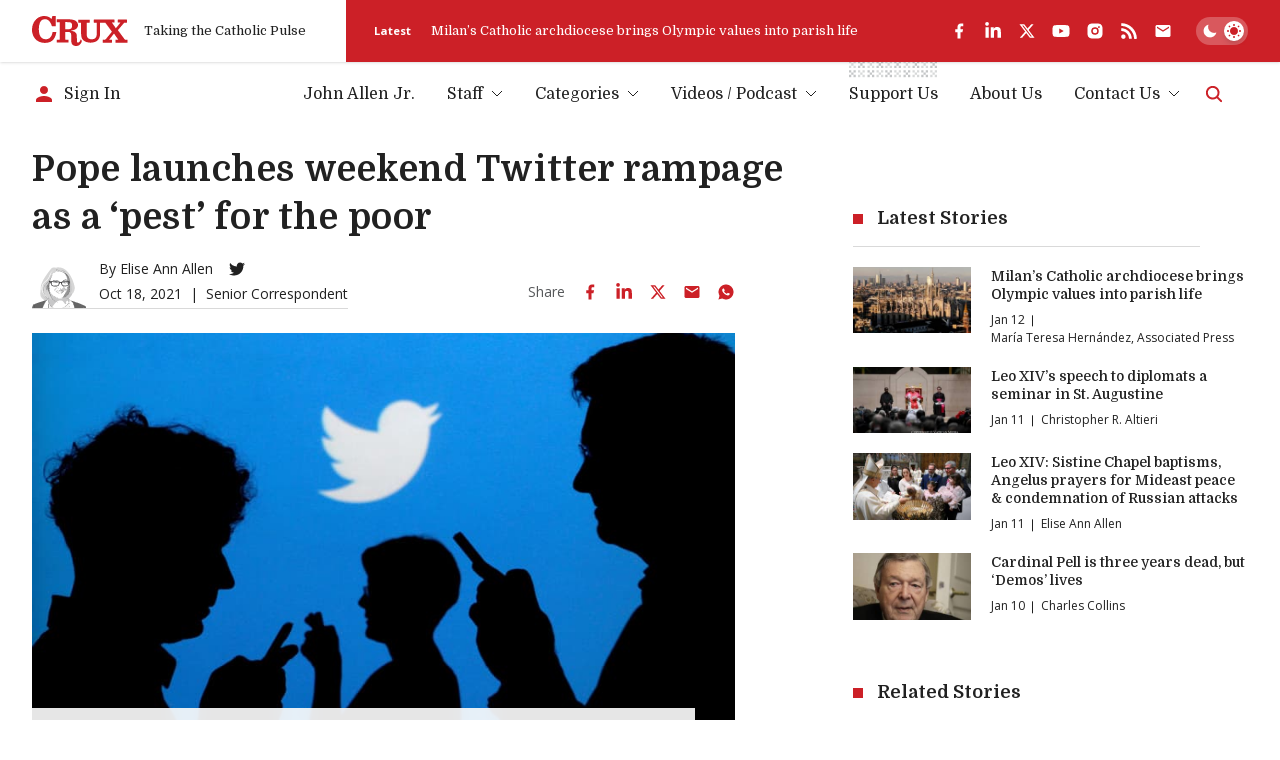

--- FILE ---
content_type: text/html; charset=utf-8
request_url: https://www.google.com/recaptcha/api2/aframe
body_size: 264
content:
<!DOCTYPE HTML><html><head><meta http-equiv="content-type" content="text/html; charset=UTF-8"></head><body><script nonce="IsxKOcE5bmcp9OFYncJD1A">/** Anti-fraud and anti-abuse applications only. See google.com/recaptcha */ try{var clients={'sodar':'https://pagead2.googlesyndication.com/pagead/sodar?'};window.addEventListener("message",function(a){try{if(a.source===window.parent){var b=JSON.parse(a.data);var c=clients[b['id']];if(c){var d=document.createElement('img');d.src=c+b['params']+'&rc='+(localStorage.getItem("rc::a")?sessionStorage.getItem("rc::b"):"");window.document.body.appendChild(d);sessionStorage.setItem("rc::e",parseInt(sessionStorage.getItem("rc::e")||0)+1);localStorage.setItem("rc::h",'1768211121340');}}}catch(b){}});window.parent.postMessage("_grecaptcha_ready", "*");}catch(b){}</script></body></html>

--- FILE ---
content_type: text/x-component
request_url: https://cruxnow.com/author/charles-collins?_rsc=1gjqe
body_size: -495
content:
0:{"b":"0XNU1-H7YFVvV4ThYFzil","f":[["children","author",["author",{"children":[["author","charles-collins","d"],{"children":["__PAGE__",{}]}]}],null,[null,null],false]],"S":false}


--- FILE ---
content_type: application/javascript; charset=utf-8
request_url: https://cruxnow.com/_next/static/chunks/app/%5Bcategory%5D/%5Byear%5D/%5Bmonth%5D/%5Bslug%5D/page-c49e49313f00f7ae.js
body_size: -718
content:
(self.webpackChunk_N_E=self.webpackChunk_N_E||[]).push([[8740],{},_=>{var e=e=>_(_.s=e);_.O(0,[2763,6284,834,4844,8231,4672,8687,3869,7358],()=>e(4672)),_N_E=_.O()}]);

--- FILE ---
content_type: image/svg+xml
request_url: https://cruxnow.com/icons/podcasts/tunein.svg
body_size: -518
content:
<svg xmlns="http://www.w3.org/2000/svg" width="32.71" height="35" viewBox="0 0 32.71 35"><g transform="translate(0 0.005)"><path d="M.146,13.221H14.534c4.027.574,6.5,2.7,6.9,6.9v3.015H5.881c-4.157-.5-5.6-2.8-5.881-5.881ZM22.99,23.136V18.86c.25-3.186,1.415-5.688,5.783-5.783H32.71V17.11c-.185,3.352-1.555,5.868-6.124,6.124ZM11.033,25.373H21.921v4.375c-.011,3.924-2.137,5.2-5.249,5.248h-5.64V25.373ZM22.019,5.639a5.638,5.638,0,1,1,0-.012v.011Z" fill="#35b3a6"></path></g></svg>

--- FILE ---
content_type: application/javascript; charset=utf-8
request_url: https://cruxnow.com/_next/static/chunks/1727-9d01a3d151446e8e.js
body_size: 11744
content:
(self.webpackChunk_N_E=self.webpackChunk_N_E||[]).push([[1727],{358:e=>{e.exports={style:{fontFamily:"'Domine', 'Domine Fallback'",fontStyle:"normal"},className:"__className_8c1962",variable:"__variable_8c1962"}},575:(e,t,r)=>{"use strict";r.d(t,{A:()=>n});var n=function(e,t,r){var n=null,a=null,o=function(){n&&(clearTimeout(n),a=null,n=null)},i=function(){if(!t)return e.apply(this,arguments);var i=this,u=arguments,s=r&&!n;if(o(),a=function(){e.apply(i,u)},n=setTimeout(function(){if(n=null,!s){var e=a;return a=null,e()}},t),s)return a()};return i.cancel=o,i.flush=function(){var e=a;o(),e&&e()},i}},733:(e,t,r)=>{var n=r(9320).k5;e.exports.B=function(e){return n({tag:"svg",attr:{viewBox:"0 0 512 512"},child:[{tag:"path",attr:{d:"M277.3 32h-42.7v64h42.7V32zm129.1 43.7L368 114.1l29.9 29.9 38.4-38.4-29.9-29.9zm-300.8 0l-29.9 29.9 38.4 38.4 29.9-29.9-38.4-38.4zM256 128c-70.4 0-128 57.6-128 128s57.6 128 128 128 128-57.6 128-128-57.6-128-128-128zm224 106.7h-64v42.7h64v-42.7zm-384 0H32v42.7h64v-42.7zM397.9 368L368 397.9l38.4 38.4 29.9-29.9-38.4-38.4zm-283.8 0l-38.4 38.4 29.9 29.9 38.4-38.4-29.9-29.9zm163.2 48h-42.7v64h42.7v-64z"}}]})(e)}},1623:(e,t,r)=>{var n=r(9320).k5;e.exports.f=function(e){return n({tag:"svg",attr:{viewBox:"0 0 512 512"},child:[{tag:"path",attr:{d:"M195 125c0-26.3 5.3-51.3 14.9-74.1C118.7 73 51 155.1 51 253c0 114.8 93.2 208 208 208 97.9 0 180-67.7 202.1-158.9-22.8 9.6-47.9 14.9-74.1 14.9-106 0-192-86-192-192z"}}]})(e)}},3020:(e,t,r)=>{"use strict";var n=r(7852);r.o(n,"usePathname")&&r.d(t,{usePathname:function(){return n.usePathname}}),r.o(n,"useRouter")&&r.d(t,{useRouter:function(){return n.useRouter}}),r.o(n,"useSearchParams")&&r.d(t,{useSearchParams:function(){return n.useSearchParams}}),r.o(n,"useSelectedLayoutSegment")&&r.d(t,{useSelectedLayoutSegment:function(){return n.useSelectedLayoutSegment}})},4633:(e,t,r)=>{var n=r(9320).k5;e.exports.M=function(e){return n({tag:"svg",attr:{viewBox:"0 0 24 24"},child:[{tag:"path",attr:{d:"M20 11H7.83l5.59-5.59L12 4l-8 8 8 8 1.41-1.41L7.83 13H20v-2z"}}]})(e)}},4635:function(e){e.exports=function(){"use strict";function e(e,t){var r=Object.keys(e);if(Object.getOwnPropertySymbols){var n=Object.getOwnPropertySymbols(e);t&&(n=n.filter(function(t){return Object.getOwnPropertyDescriptor(e,t).enumerable})),r.push.apply(r,n)}return r}function t(t){for(var r=1;r<arguments.length;r++){var n=null!=arguments[r]?arguments[r]:{};r%2?e(Object(n),!0).forEach(function(e){var r;r=n[e],e in t?Object.defineProperty(t,e,{value:r,enumerable:!0,configurable:!0,writable:!0}):t[e]=r}):Object.getOwnPropertyDescriptors?Object.defineProperties(t,Object.getOwnPropertyDescriptors(n)):e(Object(n)).forEach(function(e){Object.defineProperty(t,e,Object.getOwnPropertyDescriptor(n,e))})}return t}function r(e,t){if(null==e)return{};var r,n,a=function(e,t){if(null==e)return{};var r,n,a={},o=Object.keys(e);for(n=0;n<o.length;n++)r=o[n],t.indexOf(r)>=0||(a[r]=e[r]);return a}(e,t);if(Object.getOwnPropertySymbols){var o=Object.getOwnPropertySymbols(e);for(n=0;n<o.length;n++)r=o[n],t.indexOf(r)>=0||Object.prototype.propertyIsEnumerable.call(e,r)&&(a[r]=e[r])}return a}function n(e,t){return function(e){if(Array.isArray(e))return e}(e)||function(e,t){if(Symbol.iterator in Object(e)||"[object Arguments]"===Object.prototype.toString.call(e)){var r=[],n=!0,a=!1,o=void 0;try{for(var i,u=e[Symbol.iterator]();!(n=(i=u.next()).done)&&(r.push(i.value),!t||r.length!==t);n=!0);}catch(e){a=!0,o=e}finally{try{n||null==u.return||u.return()}finally{if(a)throw o}}return r}}(e,t)||function(){throw TypeError("Invalid attempt to destructure non-iterable instance")}()}function a(e){return function(e){if(Array.isArray(e)){for(var t=0,r=Array(e.length);t<e.length;t++)r[t]=e[t];return r}}(e)||function(e){if(Symbol.iterator in Object(e)||"[object Arguments]"===Object.prototype.toString.call(e))return Array.from(e)}(e)||function(){throw TypeError("Invalid attempt to spread non-iterable instance")}()}function o(){var e=arguments.length>0&&void 0!==arguments[0]?arguments[0]:{serializable:!0},t={};return{get:function(r,n){var a=arguments.length>2&&void 0!==arguments[2]?arguments[2]:{miss:function(){return Promise.resolve()}},o=JSON.stringify(r);if(o in t)return Promise.resolve(e.serializable?JSON.parse(t[o]):t[o]);var i=n(),u=a&&a.miss||function(){return Promise.resolve()};return i.then(function(e){return u(e)}).then(function(){return i})},set:function(r,n){return t[JSON.stringify(r)]=e.serializable?JSON.stringify(n):n,Promise.resolve(n)},delete:function(e){return delete t[JSON.stringify(e)],Promise.resolve()},clear:function(){return t={},Promise.resolve()}}}function i(e,t,r){var n={"x-algolia-api-key":r,"x-algolia-application-id":t};return{headers:function(){return e===l.WithinHeaders?n:{}},queryParameters:function(){return e===l.WithinQueryParameters?n:{}}}}function u(e){var t=0;return e(function r(){return t++,new Promise(function(n){setTimeout(function(){n(e(r))},Math.min(100*t,1e3))})})}function s(e){var t=arguments.length>1&&void 0!==arguments[1]?arguments[1]:function(e,t){return Promise.resolve()};return Object.assign(e,{wait:function(r){return s(e.then(function(e){return Promise.all([t(e,r),e])}).then(function(e){return e[1]}))}})}function c(e,t){return t&&Object.keys(t).forEach(function(r){e[r]=t[r](e)}),e}function f(e){for(var t=arguments.length,r=Array(t>1?t-1:0),n=1;n<t;n++)r[n-1]=arguments[n];var a=0;return e.replace(/%s/g,function(){return encodeURIComponent(r[a++])})}var l={WithinQueryParameters:0,WithinHeaders:1};function d(e,t){var r=e||{},n=r.data||{};return Object.keys(r).forEach(function(e){-1===["timeout","headers","queryParameters","data","cacheable"].indexOf(e)&&(n[e]=r[e])}),{data:Object.entries(n).length>0?n:void 0,timeout:r.timeout||t,headers:r.headers||{},queryParameters:r.queryParameters||{},cacheable:r.cacheable}}var p={Read:1,Write:2,Any:3};function h(e){var r=arguments.length>1&&void 0!==arguments[1]?arguments[1]:1;return t(t({},e),{},{status:r,lastUpdate:Date.now()})}function m(e){return"string"==typeof e?{protocol:"https",url:e,accept:p.Any}:{protocol:e.protocol||"https",url:e.url,accept:e.accept||p.Any}}var y="DELETE",g="POST";function v(e,r,n,o){var i,u,s,c=[],f=function(e,r){if("GET"!==e.method&&(void 0!==e.data||void 0!==r.data))return JSON.stringify(Array.isArray(e.data)?e.data:t(t({},e.data),r.data))}(n,o),l=(i=t(t({},e.headers),o.headers),u={},Object.keys(i).forEach(function(e){var t=i[e];u[e.toLowerCase()]=t}),u),d=n.method,p="GET"!==n.method?{}:t(t({},n.data),o.data),y=t(t(t({"x-algolia-agent":e.userAgent.value},e.queryParameters),p),o.queryParameters),g=0,v=function t(r,a){var i,u,s,p,m=r.pop();if(void 0===m)throw{name:"RetryError",message:"Unreachable hosts - your application id may be incorrect. If the error persists, contact support@algolia.com.",transporterStackTrace:w(c)};var v={data:f,headers:l,method:d,url:(i=m,u=n.path,s=O(y),p="".concat(i.protocol,"://").concat(i.url,"/").concat("/"===u.charAt(0)?u.substr(1):u),s.length&&(p+="?".concat(s)),p),connectTimeout:a(g,e.timeouts.connect),responseTimeout:a(g,o.timeout)},b=function(e){var t={request:v,response:e,host:m,triesLeft:r.length};return c.push(t),t},x={onSuccess:function(e){try{return JSON.parse(e.content)}catch(t){throw{name:"DeserializationError",message:t.message,response:e}}},onRetry:function(n){var o=b(n);return n.isTimedOut&&g++,Promise.all([e.logger.info("Retryable failure",P(o)),e.hostsCache.set(m,h(m,n.isTimedOut?3:2))]).then(function(){return t(r,a)})},onFail:function(e){throw b(e),function(e,t){var r=e.content,n=e.status,a=r;try{a=JSON.parse(r).message}catch(e){}return{name:"ApiError",message:a,status:n,transporterStackTrace:t}}(e,w(c))}};return e.requester.send(v).then(function(e){var t,r,n;return(t=e.status,e.isTimedOut||(r=e.isTimedOut,n=e.status,!r&&0==~~n)||2!=~~(t/100)&&4!=~~(t/100))?x.onRetry(e):2==~~(e.status/100)?x.onSuccess(e):x.onFail(e)})};return(s=e.hostsCache,Promise.all(r.map(function(e){return s.get(e,function(){return Promise.resolve(h(e))})})).then(function(e){var t=e.filter(function(e){return 1===e.status||Date.now()-e.lastUpdate>12e4}),n=e.filter(function(e){return 3===e.status&&Date.now()-e.lastUpdate<=12e4}),o=[].concat(a(t),a(n));return{getTimeout:function(e,t){return(0===n.length&&0===e?1:n.length+3+e)*t},statelessHosts:o.length>0?o.map(function(e){return m(e)}):r}})).then(function(e){return v(a(e.statelessHosts).reverse(),e.getTimeout)})}function b(e){var t=e.hostsCache,r=e.logger,a=e.requester,o=e.requestsCache,i=e.responsesCache,u=e.timeouts,s=e.userAgent,c=e.hosts,f=e.queryParameters,l={hostsCache:t,logger:r,requester:a,requestsCache:o,responsesCache:i,timeouts:u,userAgent:s,headers:e.headers,queryParameters:f,hosts:c.map(function(e){return m(e)}),read:function(e,t){var r=d(t,l.timeouts.read),a=function(){return v(l,l.hosts.filter(function(e){return 0!=(e.accept&p.Read)}),e,r)};if(!0!==(void 0!==r.cacheable?r.cacheable:e.cacheable))return a();var o={request:e,mappedRequestOptions:r,transporter:{queryParameters:l.queryParameters,headers:l.headers}};return l.responsesCache.get(o,function(){return l.requestsCache.get(o,function(){return l.requestsCache.set(o,a()).then(function(e){return Promise.all([l.requestsCache.delete(o),e])},function(e){return Promise.all([l.requestsCache.delete(o),Promise.reject(e)])}).then(function(e){var t=n(e,2);return t[0],t[1]})})},{miss:function(e){return l.responsesCache.set(o,e)}})},write:function(e,t){return v(l,l.hosts.filter(function(e){return 0!=(e.accept&p.Write)}),e,d(t,l.timeouts.write))}};return l}function O(e){return Object.keys(e).map(function(t){var r;return f("%s=%s",t,(r=e[t],"[object Object]"===Object.prototype.toString.call(r)||"[object Array]"===Object.prototype.toString.call(r)?JSON.stringify(e[t]):e[t]))}).join("&")}function w(e){return e.map(function(e){return P(e)})}function P(e){var r=e.request.headers["x-algolia-api-key"]?{"x-algolia-api-key":"*****"}:{};return t(t({},e),{},{request:t(t({},e.request),{},{headers:t(t({},e.request.headers),r)})})}var x=function(e){return function(t,r){return e.transporter.write({method:g,path:"2/abtests",data:t},r)}},I=function(e){return function(t,r){return e.transporter.write({method:y,path:f("2/abtests/%s",t)},r)}},j=function(e){return function(t,r){return e.transporter.read({method:"GET",path:f("2/abtests/%s",t)},r)}},T=function(e){return function(t){return e.transporter.read({method:"GET",path:"2/abtests"},t)}},S=function(e){return function(t,r){return e.transporter.write({method:g,path:f("2/abtests/%s/stop",t)},r)}},k=function(e){return function(t){return e.transporter.read({method:"GET",path:"1/strategies/personalization"},t)}},D=function(e){return function(t,r){return e.transporter.write({method:g,path:"1/strategies/personalization",data:t},r)}};function E(e){return function t(r){return e.request(r).then(function(n){if(void 0!==e.batch&&e.batch(n.hits),!e.shouldStop(n))return n.cursor?t({cursor:n.cursor}):t({page:(r.page||0)+1})})}({})}var q=function(e){return function(n,a){var o=a||{},i=o.queryParameters,c=r(o,["queryParameters"]),f=t({acl:n},void 0!==i?{queryParameters:i}:{});return s(e.transporter.write({method:g,path:"1/keys",data:f},c),function(t,r){return u(function(n){return H(e)(t.key,r).catch(function(e){if(404!==e.status)throw e;return n()})})})}},N=function(e){return function(t,r,n){var a=d(n);return a.queryParameters["X-Algolia-User-ID"]=t,e.transporter.write({method:g,path:"1/clusters/mapping",data:{cluster:r}},a)}},A=function(e){return function(t,r,n){return e.transporter.write({method:g,path:"1/clusters/mapping/batch",data:{users:t,cluster:r}},n)}},_=function(e){return function(t,r){return s(e.transporter.write({method:g,path:f("/1/dictionaries/%s/batch",t),data:{clearExistingDictionaryEntries:!0,requests:{action:"addEntry",body:[]}}},r),function(t,r){return ep(e)(t.taskID,r)})}},R=function(e){return function(t,r,n){return s(e.transporter.write({method:g,path:f("1/indexes/%s/operation",t),data:{operation:"copy",destination:r}},n),function(r,n){return Q(e)(t,{methods:{waitTask:e$}}).waitTask(r.taskID,n)})}},C=function(e){return function(r,n,a){return R(e)(r,n,t(t({},a),{},{scope:[e0.Rules]}))}},M=function(e){return function(r,n,a){return R(e)(r,n,t(t({},a),{},{scope:[e0.Settings]}))}},z=function(e){return function(r,n,a){return R(e)(r,n,t(t({},a),{},{scope:[e0.Synonyms]}))}},L=function(e){return function(t,r){return"GET"===t.method?e.transporter.read(t,r):e.transporter.write(t,r)}},G=function(e){return function(t,r){return s(e.transporter.write({method:y,path:f("1/keys/%s",t)},r),function(r,n){return u(function(r){return H(e)(t,n).then(r).catch(function(e){if(404!==e.status)throw e})})})}},U=function(e){return function(t,r,n){var a=r.map(function(e){return{action:"deleteEntry",body:{objectID:e}}});return s(e.transporter.write({method:g,path:f("/1/dictionaries/%s/batch",t),data:{clearExistingDictionaryEntries:!1,requests:a}},n),function(t,r){return ep(e)(t.taskID,r)})}},H=function(e){return function(t,r){return e.transporter.read({method:"GET",path:f("1/keys/%s",t)},r)}},B=function(e){return function(t,r){return e.transporter.read({method:"GET",path:f("1/task/%s",t.toString())},r)}},F=function(e){return function(t){return e.transporter.read({method:"GET",path:"/1/dictionaries/*/settings"},t)}},J=function(e){return function(t){return e.transporter.read({method:"GET",path:"1/logs"},t)}},V=function(e){return function(t){return e.transporter.read({method:"GET",path:"1/clusters/mapping/top"},t)}},W=function(e){return function(t,r){return e.transporter.read({method:"GET",path:f("1/clusters/mapping/%s",t)},r)}},K=function(e){return function(t){var n=t||{},a=n.retrieveMappings,o=r(n,["retrieveMappings"]);return!0===a&&(o.getClusters=!0),e.transporter.read({method:"GET",path:"1/clusters/mapping/pending"},o)}},Q=function(e){return function(t){var r=arguments.length>1&&void 0!==arguments[1]?arguments[1]:{};return c({transporter:e.transporter,appId:e.appId,indexName:t},r.methods)}},X=function(e){return function(t){return e.transporter.read({method:"GET",path:"1/keys"},t)}},Z=function(e){return function(t){return e.transporter.read({method:"GET",path:"1/clusters"},t)}},Y=function(e){return function(t){return e.transporter.read({method:"GET",path:"1/indexes"},t)}},$=function(e){return function(t){return e.transporter.read({method:"GET",path:"1/clusters/mapping"},t)}},ee=function(e){return function(t,r,n){return s(e.transporter.write({method:g,path:f("1/indexes/%s/operation",t),data:{operation:"move",destination:r}},n),function(r,n){return Q(e)(t,{methods:{waitTask:e$}}).waitTask(r.taskID,n)})}},et=function(e){return function(t,r){return s(e.transporter.write({method:g,path:"1/indexes/*/batch",data:{requests:t}},r),function(t,r){return Promise.all(Object.keys(t.taskID).map(function(n){return Q(e)(n,{methods:{waitTask:e$}}).waitTask(t.taskID[n],r)}))})}},er=function(e){return function(t,r){return e.transporter.read({method:g,path:"1/indexes/*/objects",data:{requests:t}},r)}},en=function(e){return function(r,n){var a=r.map(function(e){return t(t({},e),{},{params:O(e.params||{})})});return e.transporter.read({method:g,path:"1/indexes/*/queries",data:{requests:a},cacheable:!0},n)}},ea=function(e){return function(n,a){return Promise.all(n.map(function(n){var o=n.params,i=o.facetName,u=o.facetQuery,s=r(o,["facetName","facetQuery"]);return Q(e)(n.indexName,{methods:{searchForFacetValues:eQ}}).searchForFacetValues(i,u,t(t({},a),s))}))}},eo=function(e){return function(t,r){var n=d(r);return n.queryParameters["X-Algolia-User-ID"]=t,e.transporter.write({method:y,path:"1/clusters/mapping"},n)}},ei=function(e){return function(t,r,n){var a=r.map(function(e){return{action:"addEntry",body:e}});return s(e.transporter.write({method:g,path:f("/1/dictionaries/%s/batch",t),data:{clearExistingDictionaryEntries:!0,requests:a}},n),function(t,r){return ep(e)(t.taskID,r)})}},eu=function(e){return function(t,r){return s(e.transporter.write({method:g,path:f("1/keys/%s/restore",t)},r),function(r,n){return u(function(r){return H(e)(t,n).catch(function(e){if(404!==e.status)throw e;return r()})})})}},es=function(e){return function(t,r,n){var a=r.map(function(e){return{action:"addEntry",body:e}});return s(e.transporter.write({method:g,path:f("/1/dictionaries/%s/batch",t),data:{clearExistingDictionaryEntries:!1,requests:a}},n),function(t,r){return ep(e)(t.taskID,r)})}},ec=function(e){return function(t,r,n){return e.transporter.read({method:g,path:f("/1/dictionaries/%s/search",t),data:{query:r},cacheable:!0},n)}},ef=function(e){return function(t,r){return e.transporter.read({method:g,path:"1/clusters/mapping/search",data:{query:t}},r)}},el=function(e){return function(t,r){return s(e.transporter.write({method:"PUT",path:"/1/dictionaries/*/settings",data:t},r),function(t,r){return ep(e)(t.taskID,r)})}},ed=function(e){return function(t,n){var a=Object.assign({},n),o=n||{},i=o.queryParameters,c=r(o,["queryParameters"]),l=["acl","indexes","referers","restrictSources","queryParameters","description","maxQueriesPerIPPerHour","maxHitsPerQuery"];return s(e.transporter.write({method:"PUT",path:f("1/keys/%s",t),data:i?{queryParameters:i}:{}},c),function(r,n){return u(function(r){return H(e)(t,n).then(function(e){return Object.keys(a).filter(function(e){return -1!==l.indexOf(e)}).every(function(t){if(Array.isArray(e[t])&&Array.isArray(a[t])){var r=e[t];return r.length===a[t].length&&r.every(function(e,r){return e===a[t][r]})}return e[t]===a[t]})?Promise.resolve():r()})})})}},ep=function(e){return function(t,r){return u(function(n){return B(e)(t,r).then(function(e){return"published"!==e.status?n():void 0})})}},eh=function(e){return function(t,r){return s(e.transporter.write({method:g,path:f("1/indexes/%s/batch",e.indexName),data:{requests:t}},r),function(t,r){return e$(e)(t.taskID,r)})}},em=function(e){return function(r){return E(t(t({shouldStop:function(e){return void 0===e.cursor}},r),{},{request:function(t){return e.transporter.read({method:g,path:f("1/indexes/%s/browse",e.indexName),data:t},r)}}))}},ey=function(e){return function(r){var n=t({hitsPerPage:1e3},r);return E(t(t({shouldStop:function(e){return e.hits.length<n.hitsPerPage}},n),{},{request:function(r){return eX(e)("",t(t({},n),r)).then(function(e){return t(t({},e),{},{hits:e.hits.map(function(e){return delete e._highlightResult,e})})})}}))}},eg=function(e){return function(r){var n=t({hitsPerPage:1e3},r);return E(t(t({shouldStop:function(e){return e.hits.length<n.hitsPerPage}},n),{},{request:function(r){return eZ(e)("",t(t({},n),r)).then(function(e){return t(t({},e),{},{hits:e.hits.map(function(e){return delete e._highlightResult,e})})})}}))}},ev=function(e){return function(t,n,a){var o=a||{},i=o.batchSize,u=r(o,["batchSize"]),c={taskIDs:[],objectIDs:[]};return s(function r(){var a,o=arguments.length>0&&void 0!==arguments[0]?arguments[0]:0,s=[];for(a=o;a<t.length&&(s.push(t[a]),s.length!==(i||1e3));a++);return 0===s.length?Promise.resolve(c):eh(e)(s.map(function(e){return{action:n,body:e}}),u).then(function(e){return c.objectIDs=c.objectIDs.concat(e.objectIDs),c.taskIDs.push(e.taskID),r(++a)})}(),function(t,r){return Promise.all(t.taskIDs.map(function(t){return e$(e)(t,r)}))})}},eb=function(e){return function(t){return s(e.transporter.write({method:g,path:f("1/indexes/%s/clear",e.indexName)},t),function(t,r){return e$(e)(t.taskID,r)})}},eO=function(e){return function(t){var n=t||{},a=n.forwardToReplicas,o=d(r(n,["forwardToReplicas"]));return a&&(o.queryParameters.forwardToReplicas=1),s(e.transporter.write({method:g,path:f("1/indexes/%s/rules/clear",e.indexName)},o),function(t,r){return e$(e)(t.taskID,r)})}},ew=function(e){return function(t){var n=t||{},a=n.forwardToReplicas,o=d(r(n,["forwardToReplicas"]));return a&&(o.queryParameters.forwardToReplicas=1),s(e.transporter.write({method:g,path:f("1/indexes/%s/synonyms/clear",e.indexName)},o),function(t,r){return e$(e)(t.taskID,r)})}},eP=function(e){return function(t,r){return s(e.transporter.write({method:g,path:f("1/indexes/%s/deleteByQuery",e.indexName),data:t},r),function(t,r){return e$(e)(t.taskID,r)})}},ex=function(e){return function(t){return s(e.transporter.write({method:y,path:f("1/indexes/%s",e.indexName)},t),function(t,r){return e$(e)(t.taskID,r)})}},eI=function(e){return function(t,r){return s(ej(e)([t],r).then(function(e){return{taskID:e.taskIDs[0]}}),function(t,r){return e$(e)(t.taskID,r)})}},ej=function(e){return function(t,r){var n=t.map(function(e){return{objectID:e}});return ev(e)(n,e1.DeleteObject,r)}},eT=function(e){return function(t,n){var a=n||{},o=a.forwardToReplicas,i=d(r(a,["forwardToReplicas"]));return o&&(i.queryParameters.forwardToReplicas=1),s(e.transporter.write({method:y,path:f("1/indexes/%s/rules/%s",e.indexName,t)},i),function(t,r){return e$(e)(t.taskID,r)})}},eS=function(e){return function(t,n){var a=n||{},o=a.forwardToReplicas,i=d(r(a,["forwardToReplicas"]));return o&&(i.queryParameters.forwardToReplicas=1),s(e.transporter.write({method:y,path:f("1/indexes/%s/synonyms/%s",e.indexName,t)},i),function(t,r){return e$(e)(t.taskID,r)})}},ek=function(e){return function(t){return eR(e)(t).then(function(){return!0}).catch(function(e){if(404!==e.status)throw e;return!1})}},eD=function(e){return function(t,r,n){return e.transporter.read({method:g,path:f("1/answers/%s/prediction",e.indexName),data:{query:t,queryLanguages:r},cacheable:!0},n)}},eE=function(e){return function(a,o){var i=o||{},u=i.query,s=i.paginate,c=r(i,["query","paginate"]),f=0;return function r(){return eK(e)(u||"",t(t({},c),{},{page:f})).then(function(e){for(var t=0,o=Object.entries(e.hits);t<o.length;t++){var i=n(o[t],2),u=i[0],c=i[1];if(a(c))return{object:c,position:parseInt(u,10),page:f}}if(f++,!1===s||f>=e.nbPages)throw{name:"ObjectNotFoundError",message:"Object not found."};return r()})}()}},eq=function(e){return function(t,r){return e.transporter.read({method:"GET",path:f("1/indexes/%s/%s",e.indexName,t)},r)}},eN=function(){return function(e,t){for(var r=0,a=Object.entries(e.hits);r<a.length;r++){var o=n(a[r],2),i=o[0];if(o[1].objectID===t)return parseInt(i,10)}return -1}},eA=function(e){return function(n,a){var o=a||{},i=o.attributesToRetrieve,u=r(o,["attributesToRetrieve"]),s=n.map(function(r){return t({indexName:e.indexName,objectID:r},i?{attributesToRetrieve:i}:{})});return e.transporter.read({method:g,path:"1/indexes/*/objects",data:{requests:s}},u)}},e_=function(e){return function(t,r){return e.transporter.read({method:"GET",path:f("1/indexes/%s/rules/%s",e.indexName,t)},r)}},eR=function(e){return function(t){return e.transporter.read({method:"GET",path:f("1/indexes/%s/settings",e.indexName),data:{getVersion:2}},t)}},eC=function(e){return function(t,r){return e.transporter.read({method:"GET",path:f("1/indexes/%s/synonyms/%s",e.indexName,t)},r)}},eM=function(e){return function(t,r){return s(ez(e)([t],r).then(function(e){return{objectID:e.objectIDs[0],taskID:e.taskIDs[0]}}),function(t,r){return e$(e)(t.taskID,r)})}},ez=function(e){return function(t,n){var a=n||{},o=a.createIfNotExists,i=r(a,["createIfNotExists"]),u=o?e1.PartialUpdateObject:e1.PartialUpdateObjectNoCreate;return ev(e)(t,u,i)}},eL=function(e){return function(o,i){var u=i||{},c=u.safe,l=u.autoGenerateObjectIDIfNotExist,d=u.batchSize,p=r(u,["safe","autoGenerateObjectIDIfNotExist","batchSize"]),h=function(t,r,n,a){return s(e.transporter.write({method:g,path:f("1/indexes/%s/operation",t),data:{operation:n,destination:r}},a),function(t,r){return e$(e)(t.taskID,r)})},m=Math.random().toString(36).substring(7),y="".concat(e.indexName,"_tmp_").concat(m),v=eB({appId:e.appId,transporter:e.transporter,indexName:y}),b=[],O=h(e.indexName,y,"copy",t(t({},p),{},{scope:["settings","synonyms","rules"]}));return b.push(O),s((c?O.wait(p):O).then(function(){var e=v(o,t(t({},p),{},{autoGenerateObjectIDIfNotExist:l,batchSize:d}));return b.push(e),c?e.wait(p):e}).then(function(){var t=h(y,e.indexName,"move",p);return b.push(t),c?t.wait(p):t}).then(function(){return Promise.all(b)}).then(function(e){var t=n(e,3),r=t[0],o=t[1],i=t[2];return{objectIDs:o.objectIDs,taskIDs:[r.taskID].concat(a(o.taskIDs),[i.taskID])}}),function(e,t){return Promise.all(b.map(function(e){return e.wait(t)}))})}},eG=function(e){return function(r,n){return eJ(e)(r,t(t({},n),{},{clearExistingRules:!0}))}},eU=function(e){return function(r,n){return eW(e)(r,t(t({},n),{},{clearExistingSynonyms:!0}))}},eH=function(e){return function(t,r){return s(eB(e)([t],r).then(function(e){return{objectID:e.objectIDs[0],taskID:e.taskIDs[0]}}),function(t,r){return e$(e)(t.taskID,r)})}},eB=function(e){return function(t,n){var a=n||{},o=a.autoGenerateObjectIDIfNotExist,i=r(a,["autoGenerateObjectIDIfNotExist"]),u=o?e1.AddObject:e1.UpdateObject;if(u===e1.UpdateObject){var c=!0,f=!1,l=void 0;try{for(var d,p=t[Symbol.iterator]();!(c=(d=p.next()).done);c=!0)if(void 0===d.value.objectID)return s(Promise.reject({name:"MissingObjectIDError",message:"All objects must have an unique objectID (like a primary key) to be valid. Algolia is also able to generate objectIDs automatically but *it's not recommended*. To do it, use the `{'autoGenerateObjectIDIfNotExist': true}` option."}))}catch(e){f=!0,l=e}finally{try{c||null==p.return||p.return()}finally{if(f)throw l}}}return ev(e)(t,u,i)}},eF=function(e){return function(t,r){return eJ(e)([t],r)}},eJ=function(e){return function(t,n){var a=n||{},o=a.forwardToReplicas,i=a.clearExistingRules,u=d(r(a,["forwardToReplicas","clearExistingRules"]));return o&&(u.queryParameters.forwardToReplicas=1),i&&(u.queryParameters.clearExistingRules=1),s(e.transporter.write({method:g,path:f("1/indexes/%s/rules/batch",e.indexName),data:t},u),function(t,r){return e$(e)(t.taskID,r)})}},eV=function(e){return function(t,r){return eW(e)([t],r)}},eW=function(e){return function(t,n){var a=n||{},o=a.forwardToReplicas,i=a.clearExistingSynonyms,u=a.replaceExistingSynonyms,c=d(r(a,["forwardToReplicas","clearExistingSynonyms","replaceExistingSynonyms"]));return o&&(c.queryParameters.forwardToReplicas=1),(u||i)&&(c.queryParameters.replaceExistingSynonyms=1),s(e.transporter.write({method:g,path:f("1/indexes/%s/synonyms/batch",e.indexName),data:t},c),function(t,r){return e$(e)(t.taskID,r)})}},eK=function(e){return function(t,r){return e.transporter.read({method:g,path:f("1/indexes/%s/query",e.indexName),data:{query:t},cacheable:!0},r)}},eQ=function(e){return function(t,r,n){return e.transporter.read({method:g,path:f("1/indexes/%s/facets/%s/query",e.indexName,t),data:{facetQuery:r},cacheable:!0},n)}},eX=function(e){return function(t,r){return e.transporter.read({method:g,path:f("1/indexes/%s/rules/search",e.indexName),data:{query:t}},r)}},eZ=function(e){return function(t,r){return e.transporter.read({method:g,path:f("1/indexes/%s/synonyms/search",e.indexName),data:{query:t}},r)}},eY=function(e){return function(t,n){var a=n||{},o=a.forwardToReplicas,i=d(r(a,["forwardToReplicas"]));return o&&(i.queryParameters.forwardToReplicas=1),s(e.transporter.write({method:"PUT",path:f("1/indexes/%s/settings",e.indexName),data:t},i),function(t,r){return e$(e)(t.taskID,r)})}},e$=function(e){return function(t,r){return u(function(n){var a,o;return(a=t,o=r,e.transporter.read({method:"GET",path:f("1/indexes/%s/task/%s",e.indexName,a.toString())},o)).then(function(e){return"published"!==e.status?n():void 0})})}},e1={AddObject:"addObject",UpdateObject:"updateObject",PartialUpdateObject:"partialUpdateObject",PartialUpdateObjectNoCreate:"partialUpdateObjectNoCreate",DeleteObject:"deleteObject"},e0={Settings:"settings",Synonyms:"synonyms",Rules:"rules"};function e2(e,r,u){var s,f,d,h,m,y,g,v,O,w,P,E,ev={appId:e,apiKey:r,timeouts:{connect:1,read:2,write:30},requester:{send:function(e){return new Promise(function(t){var r=new XMLHttpRequest;r.open(e.method,e.url,!0),Object.keys(e.headers).forEach(function(t){return r.setRequestHeader(t,e.headers[t])});var n,a=function(e,n){return setTimeout(function(){r.abort(),t({status:0,content:n,isTimedOut:!0})},1e3*e)},o=a(e.connectTimeout,"Connection timeout");r.onreadystatechange=function(){r.readyState>r.OPENED&&void 0===n&&(clearTimeout(o),n=a(e.responseTimeout,"Socket timeout"))},r.onerror=function(){0===r.status&&(clearTimeout(o),clearTimeout(n),t({content:r.responseText||"Network request failed",status:r.status,isTimedOut:!1}))},r.onload=function(){clearTimeout(o),clearTimeout(n),t({content:r.responseText,status:r.status,isTimedOut:!1})},r.send(e.data)})}},logger:{debug:function(e,t){return Promise.resolve()},info:function(e,t){return Promise.resolve()},error:function(e,t){return console.error(e,t),Promise.resolve()}},responsesCache:o(),requestsCache:o({serializable:!1}),hostsCache:function e(t){var r=a(t.caches),o=r.shift();return void 0===o?{get:function(e,t){var r=arguments.length>2&&void 0!==arguments[2]?arguments[2]:{miss:function(){return Promise.resolve()}};return t().then(function(e){return Promise.all([e,r.miss(e)])}).then(function(e){return n(e,1)[0]})},set:function(e,t){return Promise.resolve(t)},delete:function(e){return Promise.resolve()},clear:function(){return Promise.resolve()}}:{get:function(t,n){var a=arguments.length>2&&void 0!==arguments[2]?arguments[2]:{miss:function(){return Promise.resolve()}};return o.get(t,n,a).catch(function(){return e({caches:r}).get(t,n,a)})},set:function(t,n){return o.set(t,n).catch(function(){return e({caches:r}).set(t,n)})},delete:function(t){return o.delete(t).catch(function(){return e({caches:r}).delete(t)})},clear:function(){return o.clear().catch(function(){return e({caches:r}).clear()})}}}({caches:[(s={key:"".concat("4.22.1","-").concat(e)},d="algoliasearch-client-js-".concat(s.key),h=function(){return void 0===f&&(f=s.localStorage||window.localStorage),f},m=function(){return JSON.parse(h().getItem(d)||"{}")},y=function(e){h().setItem(d,JSON.stringify(e))},g=function(){var e=s.timeToLive?1e3*s.timeToLive:null,t=Object.fromEntries(Object.entries(m()).filter(function(e){return void 0!==n(e,2)[1].timestamp}));y(t),e&&y(Object.fromEntries(Object.entries(t).filter(function(t){var r=n(t,2)[1],a=(new Date).getTime();return!(r.timestamp+e<a)})))},{get:function(e,t){var r=arguments.length>2&&void 0!==arguments[2]?arguments[2]:{miss:function(){return Promise.resolve()}};return Promise.resolve().then(function(){g();var t=JSON.stringify(e);return m()[t]}).then(function(e){return Promise.all([e?e.value:t(),void 0!==e])}).then(function(e){var t=n(e,2),a=t[0];return Promise.all([a,t[1]||r.miss(a)])}).then(function(e){return n(e,1)[0]})},set:function(e,t){return Promise.resolve().then(function(){var r=m();return r[JSON.stringify(e)]={timestamp:(new Date).getTime(),value:t},h().setItem(d,JSON.stringify(r)),t})},delete:function(e){return Promise.resolve().then(function(){var t=m();delete t[JSON.stringify(e)],h().setItem(d,JSON.stringify(t))})},clear:function(){return Promise.resolve().then(function(){h().removeItem(d)})}}),o()]}),userAgent:(v={value:"Algolia for JavaScript (".concat("4.22.1",")"),add:function(e){var t="; ".concat(e.segment).concat(void 0!==e.version?" (".concat(e.version,")"):"");return -1===v.value.indexOf(t)&&(v.value="".concat(v.value).concat(t)),v}}).add({segment:"Browser"})},e1=t(t({},ev),u),e0=function(){return function(e){var r,n,a,o;return n=(r=t(t(t({},ev),e),{},{methods:{getPersonalizationStrategy:k,setPersonalizationStrategy:D}})).region||"us",a=i(l.WithinHeaders,r.appId,r.apiKey),o=b(t(t({hosts:[{url:"personalization.".concat(n,".algolia.com")}]},r),{},{headers:t(t(t({},a.headers()),{"content-type":"application/json"}),r.headers),queryParameters:t(t({},a.queryParameters()),r.queryParameters)})),c({appId:r.appId,transporter:o},r.methods)}};return w=(O=t(t({},e1),{},{methods:{search:en,searchForFacetValues:ea,multipleBatch:et,multipleGetObjects:er,multipleQueries:en,copyIndex:R,copySettings:M,copySynonyms:z,copyRules:C,moveIndex:ee,listIndices:Y,getLogs:J,listClusters:Z,multipleSearchForFacetValues:ea,getApiKey:H,addApiKey:q,listApiKeys:X,updateApiKey:ed,deleteApiKey:G,restoreApiKey:eu,assignUserID:N,assignUserIDs:A,getUserID:W,searchUserIDs:ef,listUserIDs:$,getTopUserIDs:V,removeUserID:eo,hasPendingMappings:K,clearDictionaryEntries:_,deleteDictionaryEntries:U,getDictionarySettings:F,getAppTask:B,replaceDictionaryEntries:ei,saveDictionaryEntries:es,searchDictionaryEntries:ec,setDictionarySettings:el,waitAppTask:ep,customRequest:L,initIndex:function(e){return function(t){return Q(e)(t,{methods:{batch:eh,delete:ex,findAnswers:eD,getObject:eq,getObjects:eA,saveObject:eH,saveObjects:eB,search:eK,searchForFacetValues:eQ,waitTask:e$,setSettings:eY,getSettings:eR,partialUpdateObject:eM,partialUpdateObjects:ez,deleteObject:eI,deleteObjects:ej,deleteBy:eP,clearObjects:eb,browseObjects:em,getObjectPosition:eN,findObject:eE,exists:ek,saveSynonym:eV,saveSynonyms:eW,getSynonym:eC,searchSynonyms:eZ,browseSynonyms:eg,deleteSynonym:eS,clearSynonyms:ew,replaceAllObjects:eL,replaceAllSynonyms:eU,searchRules:eX,getRule:e_,deleteRule:eT,saveRule:eF,saveRules:eJ,replaceAllRules:eG,browseRules:ey,clearRules:eO}})}},initAnalytics:function(){return function(e){var r,n,a,o;return n=(r=t(t(t({},ev),e),{},{methods:{addABTest:x,getABTest:j,getABTests:T,stopABTest:S,deleteABTest:I}})).region||"us",a=i(l.WithinHeaders,r.appId,r.apiKey),o=b(t(t({hosts:[{url:"analytics.".concat(n,".algolia.com")}]},r),{},{headers:t(t(t({},a.headers()),{"content-type":"application/json"}),r.headers),queryParameters:t(t({},a.queryParameters()),r.queryParameters)})),c({appId:r.appId,transporter:o},r.methods)}},initPersonalization:e0,initRecommendation:function(){return function(e){return e1.logger.info("The `initRecommendation` method is deprecated. Use `initPersonalization` instead."),e0()(e)}}}})).appId,P=i(void 0!==O.authMode?O.authMode:l.WithinHeaders,w,O.apiKey),c({transporter:E=b(t(t({hosts:[{url:"".concat(w,"-dsn.algolia.net"),accept:p.Read},{url:"".concat(w,".algolia.net"),accept:p.Write}].concat(function(e){for(var t=e.length-1;t>0;t--){var r=Math.floor(Math.random()*(t+1)),n=e[t];e[t]=e[r],e[r]=n}return e}([{url:"".concat(w,"-1.algolianet.com")},{url:"".concat(w,"-2.algolianet.com")},{url:"".concat(w,"-3.algolianet.com")}]))},O),{},{headers:t(t(t({},P.headers()),{"content-type":"application/x-www-form-urlencoded"}),O.headers),queryParameters:t(t({},P.queryParameters()),O.queryParameters)})),appId:w,addAlgoliaAgent:function(e,t){E.userAgent.add({segment:e,version:t})},clearCache:function(){return Promise.all([E.requestsCache.clear(),E.responsesCache.clear()]).then(function(){})}},O.methods)}return e2.version="4.22.1",e2}()},4776:(e,t,r)=>{var n=r(9320).k5;e.exports.L=function(e){return n({tag:"svg",attr:{viewBox:"0 0 24 24"},child:[{tag:"path",attr:{d:"M12 12c2.21 0 4-1.79 4-4s-1.79-4-4-4-4 1.79-4 4 1.79 4 4 4zm0 2c-2.67 0-8 1.34-8 4v2h16v-2c0-2.66-5.33-4-8-4z"}}]})(e)}},5445:e=>{e.exports={style:{fontFamily:"'Open Sans', 'Open Sans Fallback'",fontStyle:"normal"},className:"__className_2fad4c",variable:"__variable_2fad4c"}},5532:(e,t,r)=>{var n=r(9320).k5;e.exports.a=function(e){return n({tag:"svg",attr:{viewBox:"0 0 512 512"},child:[{tag:"path",attr:{d:"M368.005 272h-96v96h96v-96zm-32-208v32h-160V64h-48v32h-24.01c-22.002 0-40 17.998-40 40v272c0 22.002 17.998 40 40 40h304.01c22.002 0 40-17.998 40-40V136c0-22.002-17.998-40-40-40h-24V64h-48zm72 344h-304.01V196h304.01v212z"}}]})(e)}},5900:(e,t,r)=>{"use strict";Object.defineProperty(t,"__esModule",{value:!0}),!function(e,t){for(var r in t)Object.defineProperty(e,r,{enumerable:!0,get:t[r]})}(t,{default:function(){return s},getImageProps:function(){return u}});let n=r(1689),a=r(480),o=r(6284),i=n._(r(6180));function u(e){let{props:t}=(0,a.getImgProps)(e,{defaultLoader:i.default,imgConf:{deviceSizes:[360,414,640,768,828,1280,1366,1536,1920],imageSizes:[16,32,48,64,96,128,256],path:"/_next/image",loader:"default",dangerouslyAllowSVG:!1,unoptimized:!1}});for(let[e,r]of Object.entries(t))void 0===r&&delete t[e];return{props:t}}let s=o.Image},6202:(e,t,r)=>{"use strict";Object.defineProperty(t,"__esModule",{value:!0}),!function(e,t){for(var r in t)Object.defineProperty(e,r,{enumerable:!0,get:t[r]})}(t,{default:function(){return v},handleClientScriptLoad:function(){return m},initScriptLoader:function(){return y}});let n=r(1689),a=r(4818),o=r(4078),i=n._(r(2971)),u=a._(r(5182)),s=r(2953),c=r(7865),f=r(6421),l=new Map,d=new Set,p=e=>{if(i.default.preinit){e.forEach(e=>{i.default.preinit(e,{as:"style"})});return}{let t=document.head;e.forEach(e=>{let r=document.createElement("link");r.type="text/css",r.rel="stylesheet",r.href=e,t.appendChild(r)})}},h=e=>{let{src:t,id:r,onLoad:n=()=>{},onReady:a=null,dangerouslySetInnerHTML:o,children:i="",strategy:u="afterInteractive",onError:s,stylesheets:f}=e,h=r||t;if(h&&d.has(h))return;if(l.has(t)){d.add(h),l.get(t).then(n,s);return}let m=()=>{a&&a(),d.add(h)},y=document.createElement("script"),g=new Promise((e,t)=>{y.addEventListener("load",function(t){e(),n&&n.call(this,t),m()}),y.addEventListener("error",function(e){t(e)})}).catch(function(e){s&&s(e)});o?(y.innerHTML=o.__html||"",m()):i?(y.textContent="string"==typeof i?i:Array.isArray(i)?i.join(""):"",m()):t&&(y.src=t,l.set(t,g)),(0,c.setAttributesFromProps)(y,e),"worker"===u&&y.setAttribute("type","text/partytown"),y.setAttribute("data-nscript",u),f&&p(f),document.body.appendChild(y)};function m(e){let{strategy:t="afterInteractive"}=e;"lazyOnload"===t?window.addEventListener("load",()=>{(0,f.requestIdleCallback)(()=>h(e))}):h(e)}function y(e){e.forEach(m),[...document.querySelectorAll('[data-nscript="beforeInteractive"]'),...document.querySelectorAll('[data-nscript="beforePageRender"]')].forEach(e=>{let t=e.id||e.getAttribute("src");d.add(t)})}function g(e){let{id:t,src:r="",onLoad:n=()=>{},onReady:a=null,strategy:c="afterInteractive",onError:l,stylesheets:p,...m}=e,{updateScripts:y,scripts:g,getIsSsr:v,appDir:b,nonce:O}=(0,u.useContext)(s.HeadManagerContext),w=(0,u.useRef)(!1);(0,u.useEffect)(()=>{let e=t||r;w.current||(a&&e&&d.has(e)&&a(),w.current=!0)},[a,t,r]);let P=(0,u.useRef)(!1);if((0,u.useEffect)(()=>{if(!P.current){if("afterInteractive"===c)h(e);else if("lazyOnload"===c)"complete"===document.readyState?(0,f.requestIdleCallback)(()=>h(e)):window.addEventListener("load",()=>{(0,f.requestIdleCallback)(()=>h(e))});P.current=!0}},[e,c]),("beforeInteractive"===c||"worker"===c)&&(y?(g[c]=(g[c]||[]).concat([{id:t,src:r,onLoad:n,onReady:a,onError:l,...m}]),y(g)):v&&v()?d.add(t||r):v&&!v()&&h(e)),b){if(p&&p.forEach(e=>{i.default.preinit(e,{as:"style"})}),"beforeInteractive"===c)if(!r)return m.dangerouslySetInnerHTML&&(m.children=m.dangerouslySetInnerHTML.__html,delete m.dangerouslySetInnerHTML),(0,o.jsx)("script",{nonce:O,dangerouslySetInnerHTML:{__html:"(self.__next_s=self.__next_s||[]).push("+JSON.stringify([0,{...m,id:t}])+")"}});else return i.default.preload(r,m.integrity?{as:"script",integrity:m.integrity,nonce:O,crossOrigin:m.crossOrigin}:{as:"script",nonce:O,crossOrigin:m.crossOrigin}),(0,o.jsx)("script",{nonce:O,dangerouslySetInnerHTML:{__html:"(self.__next_s=self.__next_s||[]).push("+JSON.stringify([r,{...m,id:t}])+")"}});"afterInteractive"===c&&r&&i.default.preload(r,m.integrity?{as:"script",integrity:m.integrity,nonce:O,crossOrigin:m.crossOrigin}:{as:"script",nonce:O,crossOrigin:m.crossOrigin})}return null}Object.defineProperty(g,"__nextScript",{value:!0});let v=g;("function"==typeof t.default||"object"==typeof t.default&&null!==t.default)&&void 0===t.default.__esModule&&(Object.defineProperty(t.default,"__esModule",{value:!0}),Object.assign(t.default,t),e.exports=t.default)},6421:(e,t)=>{"use strict";Object.defineProperty(t,"__esModule",{value:!0}),!function(e,t){for(var r in t)Object.defineProperty(e,r,{enumerable:!0,get:t[r]})}(t,{cancelIdleCallback:function(){return n},requestIdleCallback:function(){return r}});let r="undefined"!=typeof self&&self.requestIdleCallback&&self.requestIdleCallback.bind(window)||function(e){let t=Date.now();return self.setTimeout(function(){e({didTimeout:!1,timeRemaining:function(){return Math.max(0,50-(Date.now()-t))}})},1)},n="undefined"!=typeof self&&self.cancelIdleCallback&&self.cancelIdleCallback.bind(window)||function(e){return clearTimeout(e)};("function"==typeof t.default||"object"==typeof t.default&&null!==t.default)&&void 0===t.default.__esModule&&(Object.defineProperty(t.default,"__esModule",{value:!0}),Object.assign(t.default,t),e.exports=t.default)},6471:(e,t,r)=>{"use strict";r.d(t,{default:()=>a.a});var n=r(5900),a=r.n(n)},7282:(e,t,r)=>{var n=r(9320).k5;e.exports.n=function(e){return n({tag:"svg",attr:{viewBox:"0 0 24 24"},child:[{tag:"path",attr:{d:"M18 8h-1V6c0-2.76-2.24-5-5-5S7 3.24 7 6v2H6c-1.1 0-2 .9-2 2v10c0 1.1.9 2 2 2h12c1.1 0 2-.9 2-2V10c0-1.1-.9-2-2-2zm-6 9c-1.1 0-2-.9-2-2s.9-2 2-2 2 .9 2 2-.9 2-2 2zm3.1-9H8.9V6c0-1.71 1.39-3.1 3.1-3.1 1.71 0 3.1 1.39 3.1 3.1v2z"}}]})(e)}},7865:(e,t)=>{"use strict";Object.defineProperty(t,"__esModule",{value:!0}),Object.defineProperty(t,"setAttributesFromProps",{enumerable:!0,get:function(){return o}});let r={acceptCharset:"accept-charset",className:"class",htmlFor:"for",httpEquiv:"http-equiv",noModule:"noModule"},n=["onLoad","onReady","dangerouslySetInnerHTML","children","onError","strategy","stylesheets"];function a(e){return["async","defer","noModule"].includes(e)}function o(e,t){for(let[o,i]of Object.entries(t)){if(!t.hasOwnProperty(o)||n.includes(o)||void 0===i)continue;let u=r[o]||o.toLowerCase();"SCRIPT"===e.tagName&&a(u)?e[u]=!!i:e.setAttribute(u,String(i)),(!1===i||"SCRIPT"===e.tagName&&a(u)&&(!i||"false"===i))&&(e.setAttribute(u,""),e.removeAttribute(u))}}("function"==typeof t.default||"object"==typeof t.default&&null!==t.default)&&void 0===t.default.__esModule&&(Object.defineProperty(t.default,"__esModule",{value:!0}),Object.assign(t.default,t),e.exports=t.default)},8240:(e,t,r)=>{var n=r(9320).k5;e.exports.B=function(e){return n({tag:"svg",attr:{fill:"none",viewBox:"0 0 24 24",stroke:"currentColor"},child:[{tag:"path",attr:{strokeLinecap:"round",strokeLinejoin:"round",strokeWidth:"2",d:"M12 8c-1.657 0-3 .895-3 2s1.343 2 3 2 3 .895 3 2-1.343 2-3 2m0-8c1.11 0 2.08.402 2.599 1M12 8V7m0 1v8m0 0v1m0-1c-1.11 0-2.08-.402-2.599-1M21 12a9 9 0 11-18 0 9 9 0 0118 0z"}}]})(e)}},8650:(e,t,r)=>{var n=r(9320).k5;e.exports.z=function(e){return n({tag:"svg",attr:{viewBox:"0 0 512 512"},child:[{tag:"path",attr:{d:"M456.69 421.39L362.6 327.3a173.81 173.81 0 0034.84-104.58C397.44 126.38 319.06 48 222.72 48S48 126.38 48 222.72s78.38 174.72 174.72 174.72A173.81 173.81 0 00327.3 362.6l94.09 94.09a25 25 0 0035.3-35.3zM97.92 222.72a124.8 124.8 0 11124.8 124.8 124.95 124.95 0 01-124.8-124.8z"}}]})(e)}},8870:(e,t,r)=>{"use strict";function n(e){return e instanceof Error&&"AbortError"===e.name}function a(e,t){return n(e)?t:e instanceof Error?e.message:"Network request failed"}function o({requesterOptions:e={}}={}){return{async send(t){let r,o=new AbortController,i=o.signal,u=e=>setTimeout(()=>{o.abort()},1e3*e),s=u(t.connectTimeout);try{r=await fetch(t.url,{...e,method:t.method,headers:{...e.headers||{},...t.headers},body:t.data||null,redirect:"manual",signal:i})}catch(e){return{status:0,content:a(e,"Connection timeout"),isTimedOut:n(e)}}clearTimeout(s),u(t.responseTimeout);try{return{content:await r.text(),isTimedOut:!1,status:r.status}}catch(e){return{status:0,content:a(e,"Socket timeout"),isTimedOut:n(e)}}}}}r.d(t,{Z:()=>o})},8972:(e,t,r)=>{var n=r(9320).k5;e.exports.f=function(e){return n({tag:"svg",attr:{viewBox:"0 0 24 24"},child:[{tag:"path",attr:{d:"M20 4H4c-1.1 0-1.99.9-1.99 2L2 18c0 1.1.9 2 2 2h16c1.1 0 2-.9 2-2V6c0-1.1-.9-2-2-2zm0 14H4V8l8 5 8-5v10zm-8-7L4 6h16l-8 5z"}}]})(e)}},9683:(e,t,r)=>{var n=r(9320).k5;e.exports.m=function(e){return n({tag:"svg",attr:{viewBox:"0 0 24 24"},child:[{tag:"path",attr:{d:"M19 6.41L17.59 5 12 10.59 6.41 5 5 6.41 10.59 12 5 17.59 6.41 19 12 13.41 17.59 19 19 17.59 13.41 12z"}}]})(e)}},9953:(e,t,r)=>{"use strict";r.d(t,{default:()=>a.a});var n=r(6202),a=r.n(n)}}]);

--- FILE ---
content_type: text/x-component
request_url: https://cruxnow.com/author/maria-teresa-hernandez?_rsc=1gjqe
body_size: -697
content:
0:{"b":"0XNU1-H7YFVvV4ThYFzil","f":[["children","author",["author",{"children":[["author","maria-teresa-hernandez","d"],{"children":["__PAGE__",{}]}]}],null,[null,null],false]],"S":false}


--- FILE ---
content_type: text/x-component
request_url: https://cruxnow.com/author/nicole-winfield?_rsc=1gjqe
body_size: -699
content:
0:{"b":"0XNU1-H7YFVvV4ThYFzil","f":[["children","author",["author",{"children":[["author","nicole-winfield","d"],{"children":["__PAGE__",{}]}]}],null,[null,null],false]],"S":false}


--- FILE ---
content_type: image/svg+xml
request_url: https://cruxnow.com/icons/podcasts/spotify.svg
body_size: -435
content:
<svg xmlns="http://www.w3.org/2000/svg" width="35.001" height="35" viewBox="0 0 35.001 35"><path d="M17.753.277a17.5,17.5,0,1,0,17.5,17.5,17.5,17.5,0,0,0-17.5-17.5h0Zm8.026,25.24a1.09,1.09,0,0,1-1.5.362C20.169,23.369,15,22.8,8.905,24.192a1.091,1.091,0,0,1-.485-2.127c6.666-1.524,12.385-.867,17,1.952A1.091,1.091,0,0,1,25.779,25.517Zm2.142-4.766a1.364,1.364,0,0,1-1.877.45,22.967,22.967,0,0,0-17.439-2.04,1.364,1.364,0,1,1-.793-2.611,25.531,25.531,0,0,1,19.659,2.325,1.364,1.364,0,0,1,.449,1.876ZM28.1,15.79c-5.64-3.35-14.946-3.658-20.331-2.024a1.637,1.637,0,1,1-.95-3.133c6.182-1.877,16.458-1.514,22.952,2.341a1.637,1.637,0,1,1-1.67,2.815Z" transform="translate(-0.253 -0.277)" fill="#1ed760"></path></svg>

--- FILE ---
content_type: image/svg+xml
request_url: https://cruxnow.com/icons/podcasts/amazon-music.svg
body_size: 784
content:
<svg xmlns="http://www.w3.org/2000/svg" xml:space="preserve" x="0" y="0" version="1.1" viewBox="0 0 89.016 52"><g transform="translate(-.534 -18)"><linearGradient id="a" x1="-349.858" x2="-349.234" y1="353.358" y2="353.358" gradientTransform="scale(128.6857 -128.6857) rotate(45 252.364 598.9)" gradientUnits="userSpaceOnUse"><stop offset="0" stop-color="#0c6cb3"/><stop offset=".291" stop-color="#1e84c4"/><stop offset=".887" stop-color="#4cc0ef"/><stop offset="1" stop-color="#4cc0ef"/></linearGradient><path fill="url(#a)" d="M59.7 40.5c-.6.4-1.5.7-2.6.7-1.7 0-3.3-.2-4.9-.7-.4-.1-.7-.2-.9-.2-.3 0-.4.2-.4.6v1c0 .3.1.5.2.7.1.1.3.3.6.4 1.6.7 3.4 1 5.4 1 2.1 0 3.7-.5 5-1.5 1.3-1 1.9-2.3 1.9-4 0-1.2-.3-2.1-.9-2.9-.6-.7-1.6-1.4-3-1.9l-2.8-1.1c-1.1-.4-1.9-.8-2.2-1.2-.4-.4-.6-.8-.6-1.5 0-1.5 1.1-2.3 3.4-2.3 1.3 0 2.6.2 3.8.6.4.1.7.2.8.2.3 0 .5-.2.5-.6v-1c0-.3-.1-.5-.2-.7-.1-.2-.3-.3-.6-.4-1.5-.5-3-.8-4.5-.8-1.9 0-3.5.5-4.7 1.4-1.2.9-1.8 2.2-1.8 3.7 0 2.3 1.3 4 3.9 5l3 1.1c1 .4 1.6.7 2 1.1.4.4.5.8.5 1.4 0 .8-.3 1.5-.9 1.9z"/><linearGradient id="b" x1="-349.858" x2="-349.234" y1="353.454" y2="353.454" gradientTransform="scale(128.6857 -128.6857) rotate(45 252.364 598.9)" gradientUnits="userSpaceOnUse"><stop offset="0" stop-color="#0c6cb3"/><stop offset=".291" stop-color="#1e84c4"/><stop offset=".887" stop-color="#4cc0ef"/><stop offset="1" stop-color="#4cc0ef"/></linearGradient><path fill="url(#b)" d="M44 26.1v13.3c-1.7 1.1-3.4 1.7-5.1 1.7-1.1 0-1.9-.3-2.4-.9-.5-.6-.7-1.5-.7-2.8V26.1c0-.5-.2-.7-.7-.7H33c-.5 0-.7.2-.7.7v12.4c0 1.7.4 3.1 1.3 4 .9.9 2.2 1.4 3.9 1.4 2.3 0 4.6-.8 6.8-2.4l.2 1.2c0 .3.1.4.3.5.1.1.3.1.6.1h1.5c.5 0 .7-.2.7-.7V26.1c0-.5-.2-.7-.7-.7h-2.1c-.6 0-.8.3-.8.7z"/><linearGradient id="c" x1="-349.858" x2="-349.234" y1="353.593" y2="353.593" gradientTransform="scale(128.6857 -128.6857) rotate(45 252.364 598.9)" gradientUnits="userSpaceOnUse"><stop offset="0" stop-color="#0c6cb3"/><stop offset=".291" stop-color="#1e84c4"/><stop offset=".887" stop-color="#4cc0ef"/><stop offset="1" stop-color="#4cc0ef"/></linearGradient><path fill="url(#c)" d="M25 43.4h2.1c.5 0 .7-.2.7-.7V30.2c0-1.7-.4-3-1.3-3.9-.9-.9-2.1-1.4-3.8-1.4-2.3 0-4.7.8-7 2.5-.8-1.7-2.3-2.5-4.5-2.5s-4.4.8-6.6 2.3l-.2-1.1c0-.3-.1-.4-.3-.5-.1-.1-.3-.1-.5-.1H2c-.5 0-.7.2-.7.7v16.6c0 .5.2.7.7.7h2.1c.5 0 .7-.2.7-.7V29.3c1.7-1 3.4-1.6 5.2-1.6 1 0 1.7.3 2.1.9.4.6.7 1.4.7 2.6v11.5c0 .5.2.7.7.7h2.1c.5 0 .7-.2.7-.7V29.3c1.8-1.1 3.5-1.6 5.2-1.6 1 0 1.7.3 2.1.9.4.6.7 1.4.7 2.6v11.5c0 .5.2.7.7.7z"/><linearGradient id="d" x1="-349.858" x2="-349.234" y1="353.333" y2="353.333" gradientTransform="scale(128.6857 -128.6857) rotate(45 252.364 598.9)" gradientUnits="userSpaceOnUse"><stop offset="0" stop-color="#0c6cb3"/><stop offset=".291" stop-color="#1e84c4"/><stop offset=".887" stop-color="#4cc0ef"/><stop offset="1" stop-color="#4cc0ef"/></linearGradient><path fill="url(#d)" d="M79.5 56.7c-10.9 4.6-22.8 6.9-33.6 6.9-16 0-31.5-4.4-44-11.7-.2-.1-.4-.2-.6-.2-.7 0-1.1.8-.4 1.5 11.6 10.5 27 16.8 44 16.8 12.2 0 26.3-3.8 36-11 1.7-1.2.3-3-1.4-2.3z"/><linearGradient id="e" x1="-349.858" x2="-349.234" y1="353.219" y2="353.219" gradientTransform="scale(128.6857 -128.6857) rotate(45 252.364 598.9)" gradientUnits="userSpaceOnUse"><stop offset="0" stop-color="#0c6cb3"/><stop offset=".291" stop-color="#1e84c4"/><stop offset=".887" stop-color="#4cc0ef"/><stop offset="1" stop-color="#4cc0ef"/></linearGradient><path fill="url(#e)" d="M79.2 29.4c.9-1 2.3-1.5 4.3-1.5 1 0 2 .1 2.9.4.3.1.4.1.6.1.3 0 .5-.2.5-.7v-1c0-.3-.1-.6-.2-.7-.1-.1-.3-.3-.5-.4-1.3-.3-2.6-.6-3.8-.6-2.8 0-4.9.8-6.5 2.5-1.5 1.6-2.3 4-2.3 7s.7 5.3 2.2 6.9c1.5 1.6 3.6 2.4 6.4 2.4 1.5 0 2.9-.2 4-.7.3-.1.5-.2.6-.4.1-.1.1-.4.1-.7v-1c0-.5-.2-.7-.5-.7-.1 0-.3 0-.5.1-1.1.3-2.2.5-3.2.5-1.9 0-3.3-.5-4.2-1.5-.9-1-1.3-2.6-1.3-4.7v-.5c.1-2.2.5-3.8 1.4-4.8z"/><linearGradient id="f" x1="-349.858" x2="-349.234" y1="353.104" y2="353.104" gradientTransform="scale(128.6857 -128.6857) rotate(45 252.364 598.9)" gradientUnits="userSpaceOnUse"><stop offset="0" stop-color="#0c6cb3"/><stop offset=".291" stop-color="#1e84c4"/><stop offset=".887" stop-color="#4cc0ef"/><stop offset="1" stop-color="#4cc0ef"/></linearGradient><path fill="url(#f)" d="M83.7 66.1c5.2-4.4 6.6-13.5 5.5-14.9-.5-.6-2.9-1.2-5.9-1.2-3.2 0-7 .7-9.9 2.7-.9.6-.7 1.4.2 1.3 3.1-.4 10.1-1.2 11.4.4 1.2 1.6-1.4 8.2-2.6 11.1-.3.9.4 1.2 1.3.6z"/><linearGradient id="g" x1="-349.858" x2="-349.234" y1="353.296" y2="353.296" gradientTransform="scale(128.6857 -128.6857) rotate(45 252.364 598.9)" gradientUnits="userSpaceOnUse"><stop offset="0" stop-color="#0c6cb3"/><stop offset=".291" stop-color="#1e84c4"/><stop offset=".887" stop-color="#4cc0ef"/><stop offset="1" stop-color="#4cc0ef"/></linearGradient><path fill="url(#g)" d="M69.8 25.4h-2.1c-.5 0-.7.2-.7.7v16.6c0 .5.2.7.7.7h2.1c.5 0 .7-.2.7-.7V26.1c0-.4-.2-.7-.7-.7z"/><linearGradient id="h" x1="-349.858" x2="-349.234" y1="353.374" y2="353.374" gradientTransform="scale(128.6857 -128.6857) rotate(45 252.364 598.9)" gradientUnits="userSpaceOnUse"><stop offset="0" stop-color="#0c6cb3"/><stop offset=".291" stop-color="#1e84c4"/><stop offset=".887" stop-color="#4cc0ef"/><stop offset="1" stop-color="#4cc0ef"/></linearGradient><path fill="url(#h)" d="M70.4 18.6c-.4-.4-1-.6-1.7-.6s-1.2.2-1.6.6c-.4.4-.6.9-.6 1.5s.2 1.2.6 1.5c.4.4.9.6 1.6.6.7 0 1.2-.2 1.6-.6.4-.4.6-.9.6-1.5s-.1-1.2-.5-1.5z"/></g></svg>

--- FILE ---
content_type: image/svg+xml
request_url: https://cruxnow.com/images/authors/elise-ann-allen-small.svg
body_size: 14771
content:
<svg xmlns="http://www.w3.org/2000/svg" fill="none" viewBox="0 0 66 50"><path fill="#D6D6D6" d="M51 23c1.2 4.8-1.5 8.667-3 10l-4.5 2.5-8.5 4-8.5-1-1.5 3-5-2-4.5.5-1.5-.5c-6-4-3.5-8-3.5-15S21 4.5 23 2c1.6-2 4.667-1.5 6-1l1-.5C44-1 49.5 17 51 23z"/><path fill="#fff" d="M.09 49.752s1.036-4.144 1.69-4.437c0 0-.046-.36 1.688-.292 0 0 .676-.789 1.51-.924.833-.135 11.463-4.009 11.463-4.009s11.838 2.662 10.06.41c-1.78-2.252-2.5-5-6-11 .72-5.54-1-5-1-5l1.76-6.752S23.198 9.306 25 8c1.733-1.261.5-1.5 2.5-1.5C29 6.5 29 4.966 29 3v1.5s.431.752 3 1c2.59.27 3.5 0 6.5 1.5 2.612 2.568 3.404 2.27 5.5 7 2.094 4.73.661 7.365.391 10s1.694 2.42-1.392 6l1.392 5.608s-.698 2.95-.225 3.401c.45.428 2.68 1.982 2.68 1.982.315.023.63.09.946.158.383.09 5.022 1.757 5.022 1.757s4.167 1.216 7.253 2.747c0 0 1.464.654 1.666 1.036a1.805 1.805 0 011.577.383c.743.63.968.766 1.036 1.261.067.496.18 1.487.18 1.487L.09 49.752z"/><path fill="#fff" d="M43.04 24.775c.09-2.253.068-4.482-.045-6.735a85.179 85.179 0 00-.27-3.378 18.623 18.623 0 00-.563-3.13 10.686 10.686 0 00-1.53-3.086c-.024-.045-.18.022-.159.045a10.335 10.335 0 011.42 2.703c.314 1.013.54 2.05.63 3.108.27 2.23.405 4.46.427 6.689.023 1.284 0 2.545-.045 3.829-.022.022.136 0 .136-.045zM27.95 6.441c-1.216-.157-2.342.563-3.018 1.51-.788 1.103-1.126 2.454-1.576 3.715-.9 2.545-2.095 5-4.167 6.802-.946.811-1.982 1.51-2.905 2.365a7.07 7.07 0 00-2.005 3.086c-.405 1.351-.518 2.77-.495 4.166.022 1.42.247 2.838.675 4.19.766 2.364 2.343 4.504 4.527 5.72.248.135.496.27.766.383.068.023.203-.068.09-.112-2.23-.969-3.94-2.928-4.887-5.158-.54-1.29-.859-2.66-.946-4.054a16.133 16.133 0 01.202-4.167 7.135 7.135 0 011.667-3.468c.81-.901 1.824-1.6 2.77-2.365a12.727 12.727 0 002.545-2.613 17.193 17.193 0 001.802-3.356c.496-1.216.856-2.477 1.352-3.693.473-1.217 1.26-2.433 2.59-2.793.315-.09.653-.113.968-.068.068.045.135-.09.045-.09z"/><path fill="#fff" d="M21.013 16.96c.631 1.779-1.036 3.356-2.094 4.527a9.39 9.39 0 00-1.487 2.027 6.7 6.7 0 00-.405 5.022c.022.068.203.023.157-.045a6.802 6.802 0 01.383-4.932c.766-1.577 2.275-2.59 3.176-4.077.473-.765.743-1.712.45-2.59-.045-.045-.202 0-.18.068z"/><path fill="#fff" d="M19.28 22.545c-.25 3.671.855 7.275 2.184 10.653 1.17 3.018 2.68 6.126 5.45 8.018 1.42.97 3.086 1.554 4.798 1.487.045 0 .18-.09.067-.068-3.266.135-6.058-2.094-7.793-4.685-.923-1.373-1.621-2.905-2.23-4.459a39.782 39.782 0 01-1.666-5.023c-.496-1.936-.766-3.963-.63-5.968 0-.045-.18-.023-.18.045zM30.45 5.36c2.838.248 5.81.496 8.356 1.87 2.298 1.238 3.987 3.355 5.045 5.72 1.217 2.726 1.554 5.721 1.51 8.671a52.824 52.824 0 01-.293 4.64 22.06 22.06 0 01-.856 4.37c-.811 2.454-2.455 4.842-4.955 5.788a5.954 5.954 0 01-.901.27c-.113.023-.09.113.022.09 2.478-.518 4.415-2.5 5.45-4.73a16.419 16.419 0 001.24-4.369c.225-1.577.36-3.13.428-4.73.135-3.085-.023-6.238-1.104-9.166-.901-2.41-2.41-4.663-4.572-6.127-2.41-1.62-5.383-2.05-8.221-2.32-.36-.022-.72-.067-1.081-.09-.068.023-.203.113-.068.113zm7.478 32.906c-.045 1.171.293 2.342 1.013 3.288a5.04 5.04 0 002.838 1.847c.608.135 1.239.18 1.87.09.067 0 .135-.09.022-.09a5.046 5.046 0 01-4.077-1.329 4.978 4.978 0 01-1.508-3.874c.022-.022-.158 0-.158.068z"/><path fill="#fff" d="M30.63 5.27a1.74 1.74 0 01-1.779-1.71c0-.52.203-1.015.586-1.353.067-.067-.09-.045-.135-.022a1.818 1.818 0 00-.496 2.004 1.9 1.9 0 001.757 1.15c.067 0 .18-.069.067-.069zm4.775 14.257c.158 1.014.473 2.005.901 2.95.203.428.428.856.699 1.284.247.406.608.811.675 1.284a.98.98 0 01-.157.653c-.18.248-.496.226-.744.293-.45.135-.63.608-1.103.698-.518.113-1.036-.203-1.487-.405a2.386 2.386 0 00-1.306-.248c-.54.068-1.104.158-1.51-.338a1.17 1.17 0 01-.134-1.26c.045-.09-.135-.09-.158-.024a1.237 1.237 0 00.54 1.667c.068.045.158.068.226.09.608.135 1.216-.157 1.824.045.496.158.924.473 1.442.586.45.09.9-.045 1.216-.383a.9.9 0 01.27-.225 1.05 1.05 0 01.473-.135.946.946 0 00.563-.27c.316-.338.27-.834.09-1.217-.225-.473-.563-.9-.833-1.35a10.929 10.929 0 01-1.306-3.717c-.023-.09-.18-.046-.18.022h-.001z"/><path fill="#fff" d="M36.621 26.036a.992.992 0 00.473-1.239c-.022-.045-.18 0-.157.046.157.427 0 .923-.406 1.148-.022.023-.045.045-.022.068.022.022.09-.023.112-.023zm-6.666-1.396c-.203.383-.496.72-.834.968-.36.293-.72.586-1.058.879-.27.225-.676.45-.789.81-.045.226-.09.451-.09.699l-.09.743c0 .067.158.045.158-.023.022-.45.09-.923.158-1.373a.969.969 0 01.405-.541c.18-.158.36-.293.54-.45.631-.496 1.352-1.014 1.735-1.735.067-.045-.113-.045-.135.023zm8.715.63c.249.586.857.901 1.15 1.442.157.36.18.765.022 1.126-.135.428-.338.81-.495 1.216-.023.023.157.023.157-.022.158-.406.36-.811.496-1.217.135-.36.135-.743 0-1.103-.27-.586-.901-.901-1.171-1.487 0-.045-.18 0-.158.045h-.001zm-4.368 3.334c.63-.316 1.306-.406 2.004-.428.721-.023 1.42 0 2.14.09.045 0 .203-.09.113-.09a13.61 13.61 0 00-2.343-.09c-.675 0-1.351.157-1.982.45-.09.045 0 .113.068.067v.001z"/><path fill="#fff" d="M34.347 28.536c-1.78-.495-3.559-.158-5.338.203-.067.022-.158.09-.022.067 1.734-.383 3.49-.698 5.247-.202.023.022.158-.045.113-.068z"/><path fill="#fff" d="M29.842 28.896l1.937-.022c.338 0 .676 0 1.014.022.315.023.608.113.923.158.608.113 1.194-.023 1.802-.158l1.937-.383c.112-.022.203-.157.045-.112l-1.892.383c-.315.067-.608.135-.923.157a2.692 2.692 0 01-1.037-.067c-1.193-.248-2.477-.135-3.693-.113-.09 0-.27.113-.113.135z"/><path fill="#fff" d="M29.144 29.505c2.162 1.621 5.158 2.094 7.523.63a5.357 5.357 0 001.554-1.464c.022-.022-.203-.022-.248.045-.698 1.014-1.734 1.712-2.928 2.027a6.075 6.075 0 01-3.739-.247 7.77 7.77 0 01-1.937-1.082c-.045-.022-.27.068-.225.09v.001z"/><path fill="#fff" d="M29.257 29.955c1.328 1.78 3.873 2.68 5.99 1.892.654-.248 1.172-.698 1.645-1.216.022-.046-.135-.023-.158.022-.563.63-1.194 1.104-2.027 1.284a5.12 5.12 0 01-2.027 0c-1.306-.248-2.455-.991-3.266-2.05-.022-.022-.18.045-.157.068zm2.117-10.698a2.727 2.727 0 00-2.748-1.6c-.55.07-1.076.27-1.532.586-.495.338-.968.766-1.554.969-.157.045 0 .09.09.067 1.014-.338 1.712-1.351 2.793-1.51a2.557 2.557 0 012.703 1.533c.022.067.27 0 .248-.045z"/><path fill="#fff" d="M28.694 17.703a.778.778 0 00-.586.157c-.18.158-.338.338-.428.564a.501.501 0 00-.068.36c.023.09.068.18.136.248a1.335 1.335 0 001.486.27.79.79 0 00.428-.54c.05-.236.018-.483-.09-.699a.66.66 0 00-.225-.27 1.241 1.241 0 00-.27-.09c-.136.022-.27 0-.384 0h.001z"/><path fill="#fff" d="M28.739 17.657c-.383-.022-.766.18-.991.496a1.28 1.28 0 00-.248.63.67.67 0 00.383.496c.36.203.788.248 1.171.158a.939.939 0 00.72-.88.97.97 0 00-.27-.697c-.202-.157-.518-.18-.765-.203a.172.172 0 00-.113.046c-.022.022-.022.045.023.045.209-.018.419.02.608.112.157.113.27.27.315.45a.879.879 0 01-.293.992c-.293.202-.765.157-1.058.022a1.041 1.041 0 01-.406-.293c-.135-.157-.135-.405-.045-.585.068-.18.18-.338.338-.473a.767.767 0 01.54-.203c.046 0 .09 0 .113-.022 0-.046.023-.068-.022-.09v-.001z"/><path fill="#fff" d="M28.739 18.333c-.09-.09-.203-.09-.293 0a.169.169 0 00-.045.09.414.414 0 00.09.45c.113.09.27.113.383.068a.403.403 0 00.203-.225c.022-.135 0-.248-.113-.338a.474.474 0 00-.293-.112l.068.067zm8.018.428a2.056 2.056 0 012.274-1.058c.856.202 1.577.788 2.455 1.013.045.023.27-.068.203-.09-1.014-.248-1.892-1.06-2.973-1.06-.9 0-1.734.474-2.207 1.263 0 0 .225 0 .248-.068z"/><path fill="#fff" d="M38.716 17.613c-.428-.023-.698 0-.946.18a.864.864 0 00-.338.54.722.722 0 00.158.61c.18.18.405.27.653.27s.496-.069.698-.159a.618.618 0 00.496-.676c0-.135 0-.27-.023-.382a.477.477 0 00-.337-.316l-.36-.067z"/><path fill="#fff" d="M38.761 17.545c-.405-.023-.833 0-1.149.315-.315.316-.405.856-.045 1.194.338.338.924.248 1.352.09a1.04 1.04 0 00.54-.383c.09-.225.135-.45.068-.698a.528.528 0 00-.406-.45l-.36-.068c-.09-.023-.158.113-.068.135.18.045.45.045.564.225.135.18.112.406.09.586a.508.508 0 01-.338.473c-.36.158-.834.315-1.194.09a.716.716 0 01-.203-.968c0-.023.023-.023.045-.046.248-.337.654-.382 1.037-.36.09 0 .18-.113.067-.135z"/><path fill="#fff" d="M38.446 18.018c-.18-.023-.36.09-.383.27a.348.348 0 00.18.36.465.465 0 00.45-.044.405.405 0 00.113-.158.342.342 0 00-.067-.293.854.854 0 00-.293-.135z"/><path fill="#fff" d="M38.49 17.973a.44.44 0 00-.472.203.372.372 0 00.022.428c.136.135.316.18.496.112.157-.045.36-.157.36-.36 0-.225-.225-.338-.405-.383-.045 0-.09 0-.113.023-.022.022-.022.045.023.067a.436.436 0 01.315.248c.045.113-.023.248-.135.293-.113.045-.225.045-.316-.045a.33.33 0 01-.112-.316c.023-.067.068-.135.113-.157.022-.023.045-.023.067-.023h.09c.045 0 .09 0 .113-.022 0-.046 0-.09-.045-.068h-.001zm-4.661 19.572c.36-.248.54-.698.472-1.126 0-.045-.18 0-.157.045a1.13 1.13 0 01-.428 1.059c-.023.022-.023.045.023.045.022 0 .044 0 .09-.023zm10.405 5.18a14.94 14.94 0 01-5.788 5.924c-.338.18-.676.36-1.036.54-.18.09-.36.158-.541.225l-.27.113-.113.023-.112.045c-.046.022-.046.022 0 0-.09 0-.136.135-.023.135a.663.663 0 00.293-.113c.157-.067.338-.135.495-.203.338-.157.698-.315 1.014-.495a15.271 15.271 0 004.91-4.144c.495-.63.923-1.329 1.306-2.027.068-.09-.113-.113-.135-.023zm-18.04 6.915c-1.397-.496-2.726-1.217-3.694-2.365-.97-1.149-1.51-2.613-1.847-4.054a25.275 25.275 0 01-.428-2.613c0-.023-.158 0-.158.045.338 2.973 1.059 6.216 3.74 7.973.72.45 1.463.81 2.274 1.104.022-.023.158-.09.113-.09z"/><path fill="#fff" d="M50.946 49.64a21.988 21.988 0 00-.81-3.762c-.339-1.126-.744-2.297-1.442-3.243-.699-.968-1.667-1.667-2.636-2.365a27.33 27.33 0 00-3.153-1.982 13.784 13.784 0 00-3.716-1.306c-.045 0-.18.068-.135.068 2.41.427 4.572 1.666 6.532 3.04.946.676 1.914 1.35 2.68 2.252.788.946 1.238 2.095 1.621 3.266.428 1.329.744 2.703.901 4.1 0 .022.158-.023.158-.068z"/><path fill="#fff" d="M44.19 49.685c.607-1.194.765-2.568.765-3.897 0-1.261-.158-2.612-.788-3.738a3.967 3.967 0 00-1.442-1.487c-.067-.045-.225.045-.135.09 1.104.63 1.69 1.757 1.982 2.973.27 1.306.315 2.635.09 3.942a7.355 7.355 0 01-.63 2.072c-.068.09.112.112.157.045h.001zm-24.55-.045c-.136-2.906.112-5.834.428-8.717.09-.81.18-1.621.292-2.432 0-.068-.157-.045-.157.023-.36 2.927-.676 5.855-.721 8.806-.023.788 0 1.599.023 2.387-.023.045.135 0 .135-.067zm-6.96.022c1.081-2.95 2.252-5.946 4.19-8.446a15.571 15.571 0 011.868-1.982c.09-.067-.044-.135-.112-.067-2.41 2.094-3.919 5-5.113 7.928-.338.855-.675 1.71-.99 2.567-.046.09.135.068.157 0zm4.887-10L8.74 42.725l-2.208.766c-.698.248-1.396.45-2.072.743-.428.18-.856.428-1.08.856a3.68 3.68 0 00-.316 1.306c-.045.563-.023 1.127 0 1.667.045.54.022 1.08-.045 1.6 0 .044.157.022.157-.023.158-.901.023-1.87.046-2.77 0-.473.045-.97.157-1.42.135-.495.496-.9.969-1.103.63-.293 1.351-.496 2.004-.72l2.117-.744 4.302-1.486 4.842-1.667c.136-.045.023-.09-.045-.068h-.001z"/><path fill="#fff" d="M3.513 44.955c-.473.068-.99-.112-1.441.09-.473.203-.653.72-.833 1.149a17.87 17.87 0 00-1.194 3.558c-.023.045.158.023.158-.022a18.81 18.81 0 011.013-3.13l.338-.744a1.83 1.83 0 01.428-.653c.405-.316 1.036-.09 1.509-.158.045-.022.135-.112.022-.09zm43.311-3.964c.991.045 1.982.428 2.906.766 1.013.36 1.982.788 3.018 1.104.563.18 1.148.292 1.711.495.703.23 1.394.492 2.072.788.676.293 1.397.586 2.072.9a58.04 58.04 0 012.073.902c.675.315 1.216.766 1.306 1.554.09.72-.203 1.464-.473 2.117-.023.045.157.023.157-.022.451-1.081.879-2.545-.27-3.38-.54-.404-1.239-.607-1.847-.877l-2.184-.946c-.699-.293-1.42-.608-2.14-.856-.676-.248-1.351-.428-2.05-.63-1.013-.27-1.981-.7-2.95-1.06-1.059-.404-2.185-.877-3.333-.923 0-.022-.158.068-.068.068z"/><path fill="#fff" d="M61.78 46.667c.337-.09.697.022 1.013.135.36.135.675.338.946.586.27.225.473.563.563.923.112.495.09.99.18 1.486 0 .045.18 0 .158-.045-.113-.54-.068-1.103-.225-1.644a1.687 1.687 0 00-.654-.878c-.518-.428-1.351-.833-2.027-.63-.09.022-.067.09.045.067zM37.41 19.82c.9.608 2.162.856 3.04.067.023-.022-.045-.045-.067-.022-.834.766-2.05.495-2.928-.09-.023-.023-.09.022-.045.045zm-6.261.293a6.537 6.537 0 01-2.523.653c-.045 0-.067.045 0 .045a6.649 6.649 0 002.545-.653c.045-.023 0-.068-.022-.045zm7.139-1.893c.068 0 .135-.044.135-.09 0-.044-.068-.09-.135-.09-.068 0-.135.046-.135.09 0 .046.045.09.135.09z"/><path fill="#F4F4F4" d="M20.135 40.518s.563 5.563 2.748 7.162c2.162 1.622 3.153 1.982 3.356 1.982h-6.644s.112-8.716.54-9.144zm16.351 9.144s4.843-1.35 7.973-6.937c0 0 .946 1.757.45 4.707 0 0-.315 1.6-.63 2.185l-7.793.045z"/><path fill="#000" d="M30.698 2.162s-.833 2.275 2.117 2.297c2.951.023 7.343.924 8.447 2.343 0 0-1.87-2.32-4.235-2.32s-3.446-.045-4.797-.338c-1.757-.383-1.532-1.982-1.532-1.982z" opacity=".33"/><path fill="#666" d="M3.514 45c-.563.09-1.104-.157-1.577.18-.18.136-.293.36-.405.563-.63 1.284-1.126 2.613-1.42 4.01l19.528-.09c-.023-.226-.023-.428-.023-.654v-.022c-.022-1.554.023-3.13.135-4.708.046-.81.136-1.621.226-2.432.022-.428.09-.833.135-1.239.09-.698.157-1.419.247-2.117l-2.68 1.216a2821.255 2821.255 0 01-12.635 4.37c-.473.157-.968.36-1.329.698-.9.946-.337 3.581-.563 4.887"/><path fill="#414042" d="M3.536 44.955c-.495.09-.99-.09-1.441.09-.473.203-.653.72-.834 1.149a14.782 14.782 0 00-1.216 3.558c0 .023.023.023.045.023h1.937c1.554 0 3.108-.023 4.662-.023 1.892 0 3.762-.022 5.63-.022 1.623 0 3.244-.023 4.866-.023h1.62c.249 0 .519.023.767 0h.023c.022 0 .112-.022.112-.067-.112-2.928.09-5.834.428-8.717.09-.833.18-1.621.293-2.454 0-.046-.09-.023-.113-.023-.743.338-1.463.653-2.207.99-.428.18-.833.339-1.261.496-1.014.36-2.005.699-3.018 1.037-2.027.698-4.032 1.396-6.06 2.094-.99.36-2.003.698-2.994 1.036-.63.225-1.24.54-1.487 1.17-.27.677-.247 1.465-.225 2.163.023.744.09 1.487-.022 2.208-.023.045.157.022.157-.023.226-1.283-.112-2.612.135-3.92.045-.291.136-.562.293-.81.225-.337.63-.54.99-.698.947-.36 1.893-.675 2.86-.99 1.979-.697 3.96-1.38 5.948-2.05.968-.338 1.959-.676 2.928-1.014.54-.18 1.103-.36 1.62-.585.789-.36 1.6-.721 2.388-1.081-.022 0-.09-.023-.112-.023-.36 2.906-.676 5.81-.72 8.716-.023.834-.023 1.644.022 2.478.022-.023.09-.045.112-.068h-1.937c-1.554 0-3.108.023-4.662.023-1.892 0-3.761.022-5.63.022-1.622 0-3.244.023-4.865.023H.45c-.068 0-.203-.023-.27 0H.157c.022.022.022.022.045.022a15.401 15.401 0 011.013-3.13c.09-.248.226-.496.338-.744.113-.225.225-.473.428-.63.406-.36 1.036-.09 1.554-.18.045.045.113-.046 0-.023z"/><path fill="#fff" d="M12.658 49.662c1.351-3.603 2.815-7.32 5.54-9.955.18-.157.36-.36.563-.495l2.545-.338c-1.08.045-1.756 2.838-1.689 10.81h-6.96v-.022h.001z"/><path fill="#414042" d="M12.748 49.685c.833-2.252 1.711-4.505 2.95-6.6.6-1.04 1.319-2.006 2.14-2.882.203-.225.428-.428.653-.653.045-.045.113-.09.158-.158a.71.71 0 01.135-.112s-.023-.023 0-.023h.045c.225-.067.495-.067.743-.09a45.85 45.85 0 011.757-.225c.09-.023.135-.113.022-.113-.675.023-.968.88-1.126 1.42-.18.63-.293 1.283-.36 1.936-.11.973-.184 1.95-.225 2.928-.068 1.531-.068 3.063-.068 4.595.023-.023.068-.046.09-.068H12.68c-.09 0-.135.112-.022.112h6.982c.022 0 .09-.022.09-.067-.023-2.342-.023-4.685.225-7.005.068-.698.158-1.373.315-2.072.09-.427.225-.855.45-1.216.136-.225.316-.428.586-.45 0-.023.023-.09.023-.113l-1.554.203c-.293.022-.563.09-.856.112-.045 0-.09 0-.158.023-.09.023-.157.113-.225.18a5.614 5.614 0 00-.383.36c-1.757 1.69-2.995 3.852-4.009 6.06a59.046 59.046 0 00-1.554 3.918c-.045.067.113.067.158 0z"/><path fill="#C8C8C9" d="M44.257 12.027c.653 1.802 1.351 3.58 1.96 5.428.675 2.027 1.328 3.987 1.283 6.239-.023 2.072.36 4.167-.225 6.216-.045.158-.18.27-.27.406-.023-.113-.068-.226-.113-.36-.023-.023-.045-.068-.09-.09-.023.044-.09.09-.09.157-.231.83-.45 1.663-.654 2.5-.022.157.068.36.113.518.18-.18.405-.36.563-.563.293-.338.45-.946 1.059-.63.608.314.315.832.157 1.35-.63 1.96-2.184 3.199-3.468 4.708-.698.81.27 1.576.698 2.274.293.496.495 1.014.293 1.51-.068.157-.811.202-1.171.09-.496-.158-.969-.52-1.42-.79.339-.562-.292-.54-.495-.765-.225-.247-.563-.427-.833-.63.203.293.383.608.585.878.09.135.203.226.316.36-.428.158-.45 1.284-1.284.564a.443.443 0 00-.18-.09c-.045.022-.113.135-.113.202.023.608-.09 1.26.09 1.802.36 1.08-.225 1.577-1.036 1.734-.293.045-2.14-3.446-3.67-4.211-7.276-2.568-11.578 8.175-12.096 7.747-3.175-.473-3.355-7.59-5.405-7.905-.18-.023-.36-.158-.54-.225.247-.068.495-.158.765-.203.18-.023.473.248.518-.09.045-.315-.292-.203-.45-.293-.901-.495-1.464.045-2.23.45-.833.45-1.824-.292-2.77-.495-.023 0-.045-.068-.045-.09.157-.113.36-.36.428-.338 1.171.428 2.297.09 3.446-.203.135-.022.248-.18.36-.292-.18-.09-.36-.226-.563-.226-.585-.09-1.194-.112-1.78-.202-.202-.023-.382-.135-.562-.203.135 0 .247.023.383.023.022 0 .022-.046.067-.068a.706.706 0 00-.225-.113c-.901-.36-3.874-4.37-3.491-5.563-.068-.09.9 3.31 3.243 4.077.225.09.428.225.698.293.924.18 1.6.946 2.478.946.585 0 .856.202 1.216.495.068.068.27-.022.405-.045a.807.807 0 01-.225-.158.97.97 0 01.158-.157c-.81-.766-1.87-1.915-1.306-2.117.157-.045.427.18.63.292-.157-.225-.315-.428-.473-.675-.09-.135-.18-.45.09-.338.969.428 1.554 1.216 1.757 2.252l.068.608c.022-.248.09-.495.09-.743.022-.09.022-.203.022-.293.045.09.113.158.158.248.383.586.54 1.35 1.329 1.622 1.036.36 1.531 1.419 2.387 2.004.023.023.09.023.158.023a.812.812 0 00-.158-.226c-1.036-1.531-2.05-3.063-3.063-4.572-.158-.225-.158-.54-.225-.81.135.202.293.382.405.608.27.45.473.946.811 1.35.203.226.563.339.856.496-.158-.36-.338-.765-.518-1.103-.496-.923-1.036-1.824-1.554-2.748-.023-.022 0-.067 0-.09l.135.135a74.8 74.8 0 011.036 1.825c-.293-.631-.63-1.217-.9-1.87-.902-2.05-1.758-4.1-2.636-6.15-.135-.291-.158-.09-.135.069.022.09-.023.203.022.293.27.766-.675.293-.743.698 0 .045-.067.09-.067.158.202 1.847.225 3.738 1.08 5.45.046.09.023.225.046.338-.09-.09-.18-.158-.226-.248-.765-1.283-.833-2.725-1.103-4.121-.023-.09-.113-.18-.158-.293-.022.067-.09.135-.09.18.045.36.113.72.158 1.08-.225-.494-.563-.945-.63-1.463-.181-1.216-.249-2.41-.361-3.626-.406.068-.225-.338-.383-.473-.293-.293-.428-.293-.63.158-.197.43-.252.91-.158 1.374.202 1.216.563 3.738.495 3.873 0-.202-.833-4.346-.856-4.527-.045-.585.563-1.17-.022-1.734-.023-.022-.225.158-.36.225-1.397-1.42 5.022-9.707 6.824-13.4.112-.248 2.477-2.816 2.522-2.658.18.54-.946 3.063-1.08 3.333-.249.496-.429 1.014-.744 1.464-.315.45-.608.946-.788 1.464-.293.766-.563 1.667.765 1.96.631.157 1.352 0 2.027-.068 2.05-.225 4.1-.293 6.15-.045.63.09-.654-.563.157-.45.292.022.743.044.81.202.293.698 2.613 1.577 3.289 1.216 1.194-.608 1.982-1.891 3.558-1.936.428-.023.631.18.924.27.653.203 1.329.36 2.004.495.225.045.496 0 .766-.022-.225-.023-.45-.023-.698-.045-.023 0-.045-.068-.045-.068.112-.135.225-.338.36-.405.946-.36.518-1.06.383-1.622-.698-2.725-1.757-5.428-3.694-7.41a7.966 7.966 0 00-1.486-1.08c-.023-.023.653.157.653.157.09.022.158.022.225.022 2.906.338 4.392 2.455 5.856 4.64.158.225.293.45.473.698-.022.023 0 .09.023.18zm-12.703 16.87c1.036-.135 1.824-.226 2.635-.338.135-.023.27-.09.405-.135-.112-.09-.225-.226-.36-.293-.63-.225-.833-.63-.63-1.24.202-.562.608-.18.945-.18.428 0 1.104.159 1.284-.067.63-.81 2.883-.382 1.982-2.252-.72-1.51-1.689-2.928-2.32-4.504-.225-.563-.99-1.194-1.464-.811-.563.428-.72 1.35-1.103 2.072-.09.158-.293.225-.45.315 0-.157-.046-.36 0-.518.427-1.351.72-2.725-1.037-3.288-1.464-.45-3.018-.518-4.55-.315-2.049.27-3.986.675-3.107 3.536.022.045-.068.202-.113.225-.067.022-.225-.023-.248-.09-.225-.54-.608-1.081-.63-1.644-.023-.88-.744-.248-.991-.608-.158-.203-.383-.023-.518.18-.924 1.44-1.171 3.063-1.171 4.73-.023 2.86.292 5.698 1.824 8.175 2.004 3.243 5.428 4.55 8.626 6.17 2.613 1.33 5.18 1.037 6.712-1.395 1.419-2.275 2.41-4.843 3.49-7.297.293-.654.541-1.802-.09-2.05-.585-.248-.563.924-.9 1.419-.045.045-.09.09-.158.135 0-.09.023-.158 0-.225l-.068-.473c-.067.022-.157.022-.202.09-.811.833-1.217 1.937-2.185 2.703-1.149.9-2.32 1.35-3.694 1.396-.18 0-.36-.112-.563-.18.18-.045.36-.135.563-.158.54-.09 1.104.09 1.622-.315.563-.428-.54-.698-.023-1.081.203-.158.699-.225.406-.586-.203-.247-.518-.833-1.036-.788-.473-.023-.63.833-.676.63-.09-.292-.473-.495-.698-.495-.248 0-.563.225-.698.496-.09.157.022-.428-.496-.45-.45-.023-.405.562-.495.427-.068-.113-.293-.54-.428-.585-.068-.023-.158-.09-.225-.09-.36-.046-.901.134-1.059.337-.698.81-.968-.495-1.554-.225-.023.022-.225-.248-.338-.383.09-.09.203-.225.293-.225 1.216.045 2.477.158 3.49.248h.001zm9.707-11.644c-.833.09-1.577.157-2.342.225-1.352.09-2.545.473-2.568 2.117-.022 1.622.428 2.905 2.433 3.198 3.716.518 5.878-.81 5.81-3.784-.022-.518-.18-.946-.72-1.126-.023-.022-.09-.022-.135-.022.022.022.022.067.045.09 1.216 1.238.36 2.365-.226 3.49-.135.248-.428.429-.653.63-.022-.292-.022-.607-.09-.877-.135-.586.09-1.351-.54-1.712-.586-.315-1.104.113-1.554.496-.496.428-1.104.518-1.69.518-.518 0-1.036-.09-1.419-.518-.022-.023 0-.045 0-.068.36.023.699.045 1.082.023.225-.023.45-.09.698-.135.428-.045.698-.36.473-.518-.721-.473-1.487-.226-2.253-.09-.36.044-.698.157-1.036.225 0-.63.383-1.014.901-1.24 1.217-.562 2.523-.697 3.874-.607.496.022.969.022 1.442.022a33.272 33.272 0 00-1.532-.337zm-.293 6.26c.248.09.653.294 1.059.429.225.09.45.09.676.112.045-.36.09-.743.157-1.103-.157 0-.36-.023-.495.022a9.348 9.348 0 01-3.536.18l-1.104-.135c.293.158.563.338.833.496.024.025.04.056.045.09-.09 1.08.699 1.69 1.284 2.41.428.54.991.788 1.554.293.316-.293 1.036-.383.901-.924-.135-.54-.36-1.126-1.171-1.216-.45-.045-.9-.383-1.329-.608.316.022.63 0 1.126-.045v-.001zm4.753 7.185c-.045-.36-.045-.495-.068-.63-.068.135-.158.248-.18.383-.248 1.013-.496 2.072-.766 3.108-.023.045 0 .09 0 .135.023-.023.09-.045.09-.09.338-1.014.676-2.072.924-2.905v-.001zm-.518.293c-.113-.18-.18-.293-.27-.383-.18.699-.384 1.352-.564 2.05-.022.045.068.112.09.18.248-.63.473-1.24.744-1.847zM18.22 22.388c.202-.27.225-.293.225-.316.585-.743 1.171-1.464 1.734-2.207.023-.045.023-.135.045-.203-.09.023-.203.023-.248.09a46.782 46.782 0 00-1.554 2.14c-.045.09-.067.158-.202.496zm29.031.292c-.158-.45-.315-.923-.473-1.373-.022.18-.113.36-.067.518.09.405.247.765.382 1.17.023-.09.09-.202.158-.315z"/><path fill="#C8C8C9" d="M18.514 34.415a3.391 3.391 0 01-.248-.496c-.18-.563-.36-1.126-.518-1.667.09.113.225.226.293.36.248.564.473 1.15.698 1.735a.38.38 0 00-.225.068zM28.897 17.5c.856-.113 1.666.18 2.14 1.104.09.202.18.428.27.63-.248.023-.496.113-.721.068-.158-.023-.293-.248-.428-.406l-.338-.405c-.067.135-.09.36-.18.383-.36.09-.766.225-1.171.225-.72-.023-1.42-.338-2.162-.023-.27.113-.608.113-.901.18.203-.292.36-.652.63-.9.744-.72 1.712-.924 2.86-.856h.001zm-1.014 5.834c-1.351-.316-3.22.225-4.212-1.622-.045-.09.023-.225.045-.36.113.045.293.045.36.135 1.352 1.937 3.424 1.396 5.271 1.441.856.023 1.802-.225 2.545-.788.023-.023.113.022.18.022-.067.136-.112.293-.225.36-1.171.744-2.5.722-3.964.812zm-1.238 4.706c.563-1.193 1.576-2.004 2.612-2.792.023-.023.158.045.248.067-.045.135-.09.27-.158.383a956.02 956.02 0 01-2.252 3.13c-.022.046-.09.068-.158.09-.09-.292-.18-.54-.293-.877h.001z"/><path fill="#7C7C7C" d="M23.83 10.766s-4.798 10.743-5.361 11.397c-.563.63-.496 3.378.225 4.887.743 1.531 3.424 8.22 4.64 9.595 0 0-2.478-5.586-2.59-8.154-.09-2.545-.023-11.238 3.085-17.725h.001z" opacity=".83"/><g fill="#7C7C7C" opacity=".83"><path d="M38.38 34.888s.54-1.127 1.508-2.455c.495-.699 1.103-1.127 1.824-2.208 1.96-2.86 1.824-8.513 1.644-10.383-.18-1.869-.495-5.292-.676-6.373-.18-1.082-3.175-6.735-5.067-6.915 0 0 3.604.473 5.81 4.46 2.32 4.234 2.433 10.698 2.185 13.626-.067.833-.045 1.914-.09 3.063-.18 4.302-3.153 8.018-7.342 9.144l-1.306.36 1.51-2.32v.001z" opacity=".83"/><path d="M36.757 37.275l1.6-2.41c.022-.068.562-1.171 1.508-2.477.216-.298.456-.577.72-.834.338-.36.7-.765 1.127-1.374.856-1.238 1.396-3.085 1.621-5.54.226-2.433.046-4.437.023-4.82-.05-.45-.094-.9-.135-1.351-.18-1.847-.406-4.167-.54-5.023-.18-1.036-2.996-6.329-4.888-6.824-.113-.023-.18-.023-.18-.023v-.067c.067 0 .112.022.18.022a7.847 7.847 0 011.914.698c1.081.564 2.59 1.667 3.74 3.74 2.274 4.12 2.432 10.517 2.184 13.648-.045.473-.045 1.058-.068 1.644 0 .45-.022.923-.045 1.419a9.929 9.929 0 01-2.185 5.788 9.76 9.76 0 01-5.202 3.379l-1.374.405zm1.486-30.518c1.87 1.104 4.325 5.743 4.505 6.69.135.855.36 3.175.54 5.022.045.495.09.968.136 1.351.112 1.104.157 2.95-.023 4.842-.225 2.455-.788 4.347-1.644 5.586-.34.485-.717.945-1.126 1.374-.248.27-.496.518-.699.833a17.542 17.542 0 00-1.509 2.455l-1.486 2.252 1.216-.315a9.823 9.823 0 005.158-3.356 9.717 9.717 0 002.162-5.743c.023-.495.023-.969.045-1.419.023-.608.023-1.171.068-1.644.247-3.108.067-9.482-2.185-13.604-1.126-2.05-2.635-3.153-3.716-3.716a5.703 5.703 0 00-1.442-.608z" opacity=".83"/></g><path fill="#414042" d="M20.315 19.955c-.03 1.48-.015 2.959.045 4.437.045.743.09 1.486.158 2.23.067.765.135 1.531.293 2.274.315 1.397 1.126 2.635 2.027 3.716.9 1.082 1.96 2.005 3.108 2.748 1.216.788 2.545 1.397 3.874 1.937 1.284.518 2.68 1.216 4.12 1.036 2.749-.36 4.19-3.085 5.497-5.18.383-.63.81-1.216 1.284-1.802.428-.518.9-1.013 1.283-1.599.81-1.194 1.037-2.59 1.127-4.009.022-.36.022-.72.022-1.081 0-.09-.158-.045-.158.023-.022 1.373-.067 2.815-.63 4.099-.54 1.26-1.577 2.184-2.365 3.265-1.532 2.095-2.545 5-5.203 5.946a4.12 4.12 0 01-2.094.136c-.7-.136-1.397-.428-2.073-.699-1.328-.518-2.635-1.08-3.873-1.802a13.943 13.943 0 01-3.266-2.567c-.924-.991-1.78-2.14-2.252-3.424-.248-.675-.36-1.396-.45-2.117-.09-.733-.157-1.47-.204-2.207a68.004 68.004 0 01-.157-4.302c0-.36.022-.765.022-1.126.068-.045-.112 0-.135.068z"/><path fill="#414042" d="M43.198 24.752c.09-2.252.09-4.504-.045-6.734a55.43 55.43 0 00-.293-3.378c-.112-1.059-.27-2.117-.563-3.13a9.43 9.43 0 00-1.531-3.086c-.023-.023-.18.022-.158.045a9.24 9.24 0 011.42 2.725c.337 1.013.495 2.072.63 3.108.27 2.207.405 4.46.428 6.69.022 1.283 0 2.544-.045 3.828-.023 0 .157-.023.157-.068zM28.063 6.419c-1.216-.158-2.365.563-3.018 1.509-.788 1.103-1.126 2.455-1.577 3.716-.9 2.522-2.117 4.977-4.211 6.78-.946.81-1.982 1.53-2.906 2.387-.923.878-1.644 1.869-2.027 3.085-.428 1.351-.518 2.793-.495 4.167.022 1.419.225 2.86.675 4.189.766 2.365 2.343 4.505 4.55 5.743.248.135.496.27.766.36.067.023.203-.067.09-.112-2.252-.968-3.964-2.928-4.91-5.158-.54-1.283-.833-2.657-.968-4.054-.113-1.374-.068-2.815.202-4.166.248-1.307.766-2.5 1.69-3.469.833-.9 1.824-1.622 2.77-2.365.968-.765 1.824-1.621 2.545-2.612.743-1.036 1.306-2.185 1.802-3.356.495-1.216.855-2.455 1.35-3.694.496-1.216 1.285-2.432 2.614-2.793.315-.09.653-.09.968-.067.113.045.203-.09.09-.09z"/><path fill="#fff" d="M18.333 36.464c2.095 1.148-3.896-2.838-4.865-5.023-.968-2.184-1.216-4.64-1.036-7.004.09-1.307.36-2.635 1.036-3.784 1.172-1.982 3.356-3.063 4.978-4.707 1.937-1.915 2.995-4.505 3.874-7.072.36-1.036.698-2.095 1.351-2.95.676-.857 1.757-1.51 2.815-1.33 0 0-3.153-1.711-5.923 6.802 0 0-1.014 3.22-5.698 6.69-4.685 3.468-5.54 13.513 3.468 18.378z"/><path fill="#414042" d="M21.104 16.937c.63 1.78-1.037 3.356-2.095 4.527-.563.63-1.104 1.284-1.487 2.027a6.865 6.865 0 00-.675 2.343c-.09.9 0 1.824.27 2.702.023.09.203.023.158-.045a6.81 6.81 0 01.383-4.932c.765-1.577 2.274-2.59 3.175-4.077.473-.766.766-1.712.428-2.59-.022-.09-.203-.023-.157.045z"/><path fill="#414042" d="M19.325 22.523c-.248 3.67.855 7.274 2.184 10.675 1.171 3.018 2.703 6.149 5.473 8.018 1.42.946 3.086 1.554 4.82 1.487.045 0 .18-.09.068-.09-3.289.112-6.082-2.072-7.816-4.685-.923-1.396-1.62-2.928-2.23-4.46-.653-1.644-1.238-3.31-1.689-5.022-.495-1.937-.765-3.964-.63-5.97.022-.043-.158-.021-.18.047zM30.54 5.315c2.838.226 5.811.496 8.38 1.87 2.296 1.238 4.008 3.356 5.066 5.72 1.217 2.726 1.555 5.744 1.51 8.694a52.86 52.86 0 01-.293 4.64c-.158 1.486-.383 2.973-.856 4.37-.81 2.454-2.478 4.84-4.978 5.787-.29.114-.592.197-.9.248-.09.023-.09.09.022.09 2.477-.518 4.414-2.5 5.473-4.752.63-1.374 1.013-2.86 1.24-4.37.224-1.553.36-3.152.427-4.73.157-3.085-.023-6.26-1.104-9.166-.9-2.41-2.41-4.662-4.595-6.126-2.432-1.622-5.405-2.072-8.265-2.32-.36-.022-.72-.067-1.104-.09-.022.045-.135.135-.022.135z"/><path fill="#414042" d="M30.743 5.225c-.72.023-1.418-.473-1.689-1.148-.225-.654-.045-1.442.496-1.915.067-.067-.09-.045-.136-.022-.563.495-.788 1.329-.495 2.004.293.698 1.014 1.149 1.757 1.149.067.022.18-.068.067-.068zm4.775 14.28c.158 1.013.473 2.004.901 2.95.203.428.428.879.698 1.284.248.405.63.81.676 1.284.022.225-.023.473-.158.63-.18.226-.495.226-.765.293-.428.113-.631.608-1.104.698-.518.113-1.036-.202-1.487-.405a2.428 2.428 0 00-1.329-.248c-.563.045-1.103.158-1.486-.338-.293-.36-.36-.855-.135-1.26.045-.091-.135-.091-.158-.023-.36.653.023 1.576.766 1.756.63.136 1.216-.157 1.824.045.496.158.924.496 1.442.586.495.09.878-.045 1.216-.383.09-.09.158-.158.27-.225.135-.09.293-.113.473-.135.203-.023.406-.09.563-.27.293-.338.27-.834.09-1.217-.225-.495-.563-.9-.833-1.351a10.924 10.924 0 01-1.306-3.716c.022-.068-.158-.023-.158.045z"/><path fill="#414042" d="M36.757 26.014c.428-.226.675-.766.495-1.216-.022-.046-.18 0-.158.045.158.427-.022.945-.427 1.148-.023.023-.045.023-.023.068a.173.173 0 01.113-.045zm-6.69-1.397a3.126 3.126 0 01-.833.968l-1.08.879c-.27.225-.699.45-.789.833-.068.226-.068.473-.09.698a8.203 8.203 0 00-.09.744c0 .067.157.022.157-.023.045-.45.068-.946.158-1.374.045-.225.225-.383.405-.54.18-.158.36-.293.54-.45.631-.496 1.352-1.014 1.758-1.735.067-.068-.113-.068-.136 0zm8.74.63c.247.564.855.879 1.148 1.465.18.36.158.765.023 1.126a9.81 9.81 0 01-.496 1.216c-.022.023.158.023.158-.022.158-.406.36-.811.495-1.217.113-.36.158-.743 0-1.08-.27-.586-.9-.902-1.17-1.487 0-.09-.18-.023-.158 0zm-4.37 3.334c.63-.315 1.306-.405 2.027-.428.72-.022 1.42.023 2.162.09.045 0 .203-.09.09-.09a13.675 13.675 0 00-2.365-.09c-.698.023-1.35.135-1.982.45-.112.068-.022.113.068.068z"/><path fill="#414042" d="M34.46 28.514c-1.802-.496-3.58-.158-5.36.225-.068.022-.158.09-.023.067 1.757-.36 3.49-.698 5.27-.225.023.023.18-.045.113-.067z"/><path fill="#414042" d="M29.977 28.896c.654 0 1.284-.022 1.96-.022.338 0 .676 0 .99.022.294.023.61.09.924.158.631.113 1.217-.022 1.825-.158.63-.135 1.283-.247 1.937-.383.157-.022.09-.202-.045-.157-.631.135-1.262.248-1.892.383-.316.067-.654.157-.969.18a3.67 3.67 0 01-.99-.068c-1.217-.247-2.478-.135-3.694-.112-.158-.023-.203.157-.046.157z"/><path fill="#414042" d="M29.28 29.505c2.162 1.621 5.202 2.117 7.567.63a5.42 5.42 0 001.51-1.441c.066-.09-.159-.09-.226-.023-.699 1.014-1.757 1.69-2.928 2.027-1.239.338-2.568.226-3.762-.225-.698-.248-1.35-.63-1.959-1.081-.09-.068-.315.045-.203.113h.001z"/><path fill="#414042" d="M29.347 29.932c1.329 1.802 3.874 2.68 6.014 1.892.653-.225 1.17-.698 1.644-1.216.045-.022-.135-.022-.158.023-.563.63-1.194 1.126-2.027 1.283-.675.158-1.351.136-2.027 0a5.393 5.393 0 01-3.266-2.05c-.045-.022-.18.046-.18.068zm2.14-10.698c-.473-1.08-1.577-1.69-2.748-1.576-.563.045-1.06.27-1.532.585-.495.36-.968.766-1.554.969-.157.045-.022.09.09.067 1.036-.36 1.712-1.35 2.793-1.51 1.149-.156 2.252.497 2.725 1.533 0 .068.248-.023.226-.068z"/><path fill="#A6A8AB" d="M28.784 17.68c-.27-.022-.383.023-.586.158-.202.135-.338.36-.428.563-.045.113-.09.225-.067.36.022.09.067.18.135.248.293.338.766.428 1.216.36.09-.022.18-.022.293-.09.225-.09.36-.315.428-.54.05-.236.018-.482-.09-.698a.85.85 0 00-.226-.27 1.19 1.19 0 00-.27-.09h-.405v-.001z"/><path fill="#414042" d="M28.852 18.31c-.09-.112-.293-.067-.36.09-.068.159-.023.36.09.45.112.09.27.114.382.069.09-.023.158-.113.203-.225a.512.512 0 00-.09-.36c-.09-.09-.18-.09-.293-.09"/><path fill="#414042" d="M28.942 18.288c-.113-.157-.36-.067-.496.045-.113.136-.09.36-.023.496.09.18.316.225.519.157.18-.044.36-.202.337-.427a.613.613 0 00-.135-.27.519.519 0 00-.315-.09c-.045 0-.09.022-.135.044-.023.023.022.045.045.045.157 0 .27.09.315.226.045.135.023.292-.09.36 0 0-.022.022-.022 0h-.023c-.023.022.023 0-.023 0h-.09c-.067-.023-.135-.045-.157-.09-.09-.09-.113-.248-.09-.383.022-.023.022-.068.045-.09l.022-.023c.023-.022-.022.023.023 0 .022-.022-.023 0 0 0 .022 0-.023 0 0 0-.023 0 0 0 0 0-.023 0 0 0 0 0h.022c.023 0 .045.023.068.045.067.068.248 0 .203-.045zm7.95.428c.45-.81 1.35-1.284 2.297-1.058.879.202 1.6.788 2.455 1.013.045.023.27-.09.203-.09-1.036-.248-1.892-1.058-2.973-1.058-.9 0-1.757.472-2.207 1.26-.023.023.18 0 .225-.067z"/><path fill="#A6A8AB" d="M38.851 17.59c-.428-.022-.698.023-.946.18-.17.142-.294.33-.36.541a.89.89 0 00.158.63c.157.18.405.271.653.271.225 0 .495-.068.698-.158.158-.067.338-.157.428-.292a.712.712 0 00.09-.36c0-.136 0-.271-.022-.384a.411.411 0 00-.338-.293l-.36-.135z"/><path fill="#414042" d="M38.58 17.973c-.156-.045-.314.09-.382.225-.045.158.023.338.158.406a.464.464 0 00.45-.045c.046-.023.09-.09.113-.158.023-.09 0-.225-.09-.293-.068-.067-.158-.09-.248-.135z"/><path fill="#414042" d="M38.626 17.928c-.18-.045-.36.045-.473.203a.34.34 0 00.023.428c.112.135.315.157.495.112.158-.045.36-.157.36-.36 0-.203-.202-.338-.405-.383-.022-.022-.09 0-.112.023-.023.022-.023.045.022.067.135.023.27.09.293.225a.225.225 0 01-.135.293c-.09.045-.225.023-.315-.022-.09-.09-.136-.203-.09-.316a.4.4 0 01.112-.157c.023-.023.045-.023.068-.023h.09c.022.023.09 0 .112-.022 0-.023 0-.045-.045-.068zm-1.531-1.33a8.098 8.098 0 012.32-1.193c.36-.112.743-.202 1.103-.157.428.022.834.225 1.217.405.225.113.473.225.675.405.203.158.36.406.36.676a3.55 3.55 0 00-2.522-.81c-.743.067-1.441.36-2.117.698-.18.09-.36.18-.563.202-.18.023-.428-.022-.563-.157l.09-.068zm-4.91.407c-.924-.496-1.915-.856-2.928-1.126-.45-.113-.924-.226-1.397-.226-1.396-.022-2.68.766-3.738 1.69 1.238-.158 2.274-1.104 3.536-1.24 1.509-.157 2.928.97 4.46.97l.067-.068zM44.37 42.703a15.051 15.051 0 01-5.811 5.946c-.338.18-.698.36-1.036.54-.18.09-.36.158-.54.226-.09.022-.181.067-.271.112-.023.023-.068.023-.09.023-.023.022-.068.022-.09.022-.045.023-.045.023 0 0-.09 0-.135.135-.023.135.09 0 .225-.067.293-.09.158-.067.338-.135.495-.225.36-.158.699-.315 1.037-.495.63-.338 1.26-.721 1.846-1.15 1.172-.832 2.208-1.87 3.086-2.994.495-.631.923-1.33 1.306-2.028.023-.09-.157-.09-.203-.022h.001zm-18.086 6.914c-1.396-.495-2.748-1.216-3.716-2.365-.969-1.15-1.532-2.59-1.847-4.054-.203-.878-.316-1.734-.428-2.612 0-.023-.158 0-.158.044.338 2.973 1.081 6.217 3.739 7.996.698.473 1.486.81 2.275 1.104.045-.023.203-.09.135-.113z"/><path fill="#414042" d="M51.126 49.64a21.52 21.52 0 00-.81-3.762c-.34-1.126-.744-2.297-1.442-3.243-.698-.946-1.69-1.667-2.635-2.365-1.014-.72-2.072-1.42-3.176-1.982-1.171-.608-2.432-1.08-3.74-1.306-.021 0-.18.068-.134.068 2.433.427 4.572 1.666 6.554 3.063.969.675 1.937 1.35 2.68 2.252.81.946 1.24 2.094 1.622 3.243.428 1.35.743 2.703.9 4.1.024.022.18-.023.18-.068z"/><path fill="#414042" d="M42.748 40.653c1.104.631 1.69 1.757 1.982 2.973.293 1.284.293 2.658.09 3.964a7.355 7.355 0 01-.63 2.072c-.046.09.135.09.157.023.608-1.216.766-2.568.766-3.92 0-1.283-.158-2.612-.81-3.738a3.811 3.811 0 00-1.442-1.486c-.045-.045-.203.067-.113.112z"/><path fill="#666" d="M61.825 49.595c.383-.946.765-2.117.157-2.95-.315-.428-.833-.676-1.35-.879-.902-.383-1.825-.788-2.726-1.171-1.442-.63-2.883-1.239-4.415-1.6-1.62-.382-4.774-1.936-6.441-2.026 2.117 1.261 3.423 4.414 4.009 8.716l10.766-.09z"/><path fill="#414042" d="M61.915 49.572c.45-1.081.9-2.545-.248-3.378-.563-.406-1.239-.63-1.847-.88-.72-.314-1.464-.63-2.185-.945-.698-.292-1.418-.608-2.162-.878-.675-.248-1.351-.428-2.072-.63-1.013-.27-1.982-.7-2.95-1.06-1.059-.405-2.208-.878-3.356-.923-.023 0-.18.045-.135.068 2.072 1.239 2.95 3.829 3.49 6.036.226.878.361 1.78.496 2.68 0 .023.023.023.045.023 1.217-.023 2.433-.023 3.626-.023 1.937-.022 3.874-.022 5.811-.022.428 0 .901 0 1.329-.023.045 0 .18-.09.068-.09-1.217.023-2.433.023-3.627.023-1.937.022-3.873.022-5.81.022-.428 0-.901 0-1.33.023.023 0 .023.022.046.022-.225-1.531-.496-3.04-1.036-4.504-.383-1.127-.924-2.208-1.69-3.131-.36-.428-.81-.81-1.283-1.104l-.135.068c.99.045 1.982.428 2.905.766 1.014.36 2.005.788 3.018 1.103.563.18 1.171.293 1.734.496.699.225 1.397.495 2.095.788l2.095.879c.698.292 1.396.563 2.094.878.676.315 1.239.766 1.306 1.554.09.72-.202 1.464-.473 2.14-.022.09.158.067.18.022h.001z"/><path fill="#666" d="M64.798 49.617c-.136-.608-.045-1.103-.293-1.667-.316-.72-1.757-1.531-2.5-1.283.518.81.36 1.824-.158 2.95h2.95z"/><path fill="#414042" d="M64.887 49.595c-.09-.496-.067-1.036-.248-1.532-.112-.36-.36-.63-.653-.833-.518-.406-1.328-.811-2.004-.63-.023 0-.09.022-.068.067.586.923.248 2.027-.157 2.928-.023.022.022.022.045.022.878 0 1.734.023 2.612.023h.36c.046 0 .18-.09.068-.09-.878 0-1.734-.023-2.612-.023h-.36c.022.023.044.023.044.023.428-.924.766-2.05.158-2.973-.023.022-.045.022-.068.067.316-.09.699.023.991.135.36.135.676.338.969.563.293.226.473.518.563.879.112.45.09.923.203 1.396 0 .068.157.023.157-.022zM41.171 17.072c-1.036.045-2.883.023-4.099.473-1.216.428-1.351.563-1.599.563s-2.32-.022-2.32-.022-1.126-.36-1.599-.518c-.495-.158-1.689-.496-3.806-.496-1.78.023-4.617.225-5.54.315-.158.023-.293.158-.293.316v1.036c0 .112.067.225.18.247a.4.4 0 01.225.18c.158.27 1.081 2.658 1.284 2.929.18.225 1.08 1.148 2.793 1.08 0 0 2.837.158 3.558 0 .72-.157 1.6-.382 2.162-1.283.563-.878 1.059-2.703 1.352-2.793.292-.09.99-.18 1.373.158.383.36.744 2.342 1.194 2.747.45.406 1.149 1.15 2.883 1.082 1.734-.068 3.288-.226 4.144-.811.766-.563 1.757-2.973 1.915-3.334.022-.022.022-.067.022-.09l.045-1.351c0-.09-.067-.18-.157-.18-.676-.068-2.816-.27-3.717-.248zm-9.166 3.986c-.834 1.87-2.478 1.69-2.478 1.69s-3.761.022-4.324-.135c-.563-.158-1.104.112-1.87-2.455v-.226s0-1.756.834-1.936c0 0 1.419-.473 3.22-.541 1.825-.09 3.424-.158 4.618.788 0 0 .833.946 0 2.816v-.001zm11.914-1.396c-.225 2.072-1.239 2.5-1.239 2.5s-1.621.766-3.513.608c-1.892-.157-2.658-.36-2.95-1.306-.293-.946-.338-1.802-.338-1.802s.067-1.419 1.283-1.666c0 0 1.6-.699 4.865-.383-.022-.023 2.117-.023 1.892 2.05v-.001z"/><path fill="#414042" d="M28.694 23.379c-1.036 0-2.23-.068-2.32-.068-1.892.068-2.77-.991-2.883-1.126-.113-.135-.383-.788-.766-1.734-.225-.54-.45-1.081-.518-1.194-.067-.09-.135-.135-.157-.135a.365.365 0 01-.27-.36v-1.037a.44.44 0 01.405-.428c1.08-.09 3.83-.292 5.563-.315 1.96-.022 3.175.27 3.851.496.428.157 1.442.473 1.577.518.202 0 2.072.022 2.297.022.113 0 .203-.045.518-.157.225-.09.54-.203 1.036-.383 1.036-.383 2.477-.428 3.514-.45.225 0 .428-.023.608-.023.878-.045 3.04.18 3.693.27.136 0 .27.135.27.293l-.044 1.35c0 .046 0 .09-.023.159-.338.833-1.239 2.86-1.96 3.378-.878.608-2.544.766-4.189.834-1.666.067-2.41-.61-2.86-1.014l-.09-.09c-.27-.225-.473-.856-.676-1.51-.18-.54-.36-1.08-.518-1.238-.405-.36-1.193-.158-1.284-.135-.112.045-.36.676-.54 1.126-.225.563-.473 1.194-.743 1.622-.608.946-1.554 1.17-2.23 1.329-.248-.023-.72 0-1.26 0zm-2.32-.316c.045 0 2.838.158 3.536 0 .676-.157 1.532-.36 2.095-1.216.27-.405.517-1.036.743-1.577.315-.788.495-1.193.698-1.26.09-.023.991-.248 1.486.202.203.18.383.72.586 1.329.18.585.405 1.238.608 1.419l.09.09c.45.405 1.126 1.013 2.703.968 1.622-.067 3.243-.203 4.077-.788.698-.496 1.621-2.635 1.87-3.288v-.068l.044-1.351c0-.023-.023-.068-.045-.068-.676-.09-2.793-.293-3.67-.27-.18 0-.384.022-.609.022-1.036.023-2.455.068-3.446.45-.496.18-.834.316-1.036.384-.316.135-.428.18-.586.18-.225 0-2.32-.023-2.32-.023h-.022s-1.126-.36-1.6-.518c-.653-.225-1.846-.495-3.783-.473-1.712.023-4.482.226-5.54.316-.113.022-.203.09-.203.202v1.037c0 .067.045.135.112.135a.55.55 0 01.293.225c.09.135.293.63.54 1.239.27.653.631 1.554.744 1.689.022.112.856 1.08 2.635 1.013zm13.31-.157c-.18 0-.337 0-.517-.023-1.892-.158-2.726-.383-3.063-1.396a7.962 7.962 0 01-.338-1.825c0-.022.09-1.51 1.351-1.78.158-.066 1.757-.697 4.91-.382.203-.022.788.045 1.284.36.383.27.833.789.72 1.802-.225 2.117-1.26 2.568-1.306 2.59-.067.046-1.374.654-3.04.654zm-3.715-3.244s.044.834.337 1.757c.293.878.991 1.08 2.86 1.239 1.848.157 3.447-.586 3.447-.586.022 0 .968-.428 1.17-2.41.068-.608-.067-1.08-.405-1.42-.428-.426-1.036-.494-1.283-.517v.023l-.113-.023c-3.198-.315-4.797.36-4.82.383h-.022c-1.08.226-1.172 1.51-1.172 1.554h.001zm-6.352 3.199h-.09c-.135 0-3.784.022-4.347-.136a.8.8 0 00-.225-.045c-.518-.09-1.059-.202-1.712-2.477v-.248c0-.067 0-1.847.924-2.05 0 0 1.441-.472 3.243-.54h.045c1.847-.09 3.423-.158 4.64.81l.067.068-.022.023c.247.383.653 1.329-.045 2.86-.744 1.622-2.095 1.735-2.478 1.735zm-.09-.226c.068 0 1.577.135 2.365-1.621.676-1.487.248-2.365.045-2.68-1.126-.901-2.68-.834-4.46-.744h-.044c-1.78.068-3.176.518-3.199.54-.63.136-.766 1.352-.766 1.825v.225c.631 2.14 1.104 2.23 1.532 2.298.09.022.158.022.248.045.405.112 2.973.135 4.28.112z"/><path fill="#414042" d="M21.847 18.762l-1.892-.924.833-.946 1.24.428"/><path fill="#fff" d="M28.92 18.288c0 .046-.136.09-.294.09-.157 0-.293-.022-.293-.09 0-.067.136-.135.293-.135.158 0 .293.068.293.136h.001zm9.504-.09c.067 0 .135-.045.135-.09s-.068-.09-.135-.09c-.068 0-.135.045-.135.09 0 .068.045.09.135.09z"/></svg>

--- FILE ---
content_type: application/javascript; charset=utf-8
request_url: https://fundingchoicesmessages.google.com/f/AGSKWxW6FS29zB3Y4_VRKxphdGVipt7VdBIpHnJB8LGc3QD_rrQQ7vSMuVFY1lg9lQlwoiXops8OieTl2cFjTCa9967C10-zn8uTM_1CNgdlYIMF-zJ6F4GL2S3d2AqvkdkTTSa_AvfVe1IMVcWllTC2CttOyKkcSqDc3U4lqkBfXonMUKP_ReobISofqiJB/_.adbutler-/eroadvertising./adsico3./valueclick.-template-ads/
body_size: -1287
content:
window['365b33b2-e386-4085-9e72-f28bd41a2b58'] = true;

--- FILE ---
content_type: application/javascript; charset=utf-8
request_url: https://cruxnow.com/_next/static/chunks/4672-684c3c1dfe50c1f1.js
body_size: 6511
content:
(self.webpackChunk_N_E=self.webpackChunk_N_E||[]).push([[4672],{146:(e,t,r)=>{"use strict";r.d(t,{A:()=>o});var a=r(3020),n=r(5182);let l=new Map,s="";function o(e){let{isConvertedKey:t="fundraisingHasDonated",isShownKey:r="fundraisingBannerShown",sessionCountKey:o="sessionCount",showAfterSessionCount:i=2,showExpiry:c=48,ignoreCallback:d,ignorePaths:u,includePaths:h,callback:m}=e,f=(0,a.usePathname)()||"";(0,n.useEffect)(()=>{(async function(){if(window.playwright||window.location.href.includes("?session_id=")||void 0!==d&&await d())return;let e=window.localStorage.getItem(t),a=window.localStorage.getItem(r),n=window.localStorage.getItem(o);if(!e){if(a){let e=parseInt(a);if(Date.now()-e<=60*c*6e4)return}if(!0!==l.get(o)){if(n){let e=parseInt(n)+1;window.localStorage.setItem(o,e.toString())}else window.localStorage.setItem(o,"1");l.set(o,!0)}}})()},[]),(0,n.useEffect)(()=>{if(window.playwright||(null==u?void 0:u.length)&&u.some(e=>f.startsWith(e))||(null==h?void 0:h.length)&&!h.some(e=>f.startsWith(e)))return;let e=window.localStorage.getItem(t),a=window.localStorage.getItem(r),n=window.localStorage.getItem(o);if(e)return;if(a){let e=parseInt(a);if(Date.now()-e<=60*c*6e4)return}if(!n||parseInt(n)<i)return;console.log({sessionCountKey:o,callbacks:s});let d=setTimeout(()=>{"1"!==s&&(void 0!==m&&(m(),s="1"),window.localStorage.setItem(r,Date.now().toString()),window.localStorage.removeItem(o),l.delete(o))},1e3);return()=>clearTimeout(d)},[f])}},528:(e,t,r)=>{"use strict";r.d(t,{FeaturedMediaImage:()=>i});var a=r(4078),n=r(9167);let l="https://cruxnow.com/cdn-cgi/image/",s=e=>{let{src:t,quality:r=70,width:a}=e,s=["width=".concat(a)];r&&s.push("quality=".concat(r));let o=s.join(","),i=t.split(/[?#]/)[0];if(i.match(/^https?:\/\//)||(i=(0,n.yP)(i)),i.startsWith(l)){let e=i.replace(l,"").split("/");return e[0]&&(e[0]=o),"".concat(l).concat(e.join("/"))}return"".concat(l).concat(o,"/").concat(i)};var o=r(6471);function i(e){return(0,a.jsx)(o.default,{...e,loader:s})}},2432:(e,t,r)=>{"use strict";r.d(t,{SupportAdImage:()=>u});var a=r(4078),n=r(5182),l=r(2763),s=r.n(l),o=r(6471);function i(e){let{img:t,imgDark:r,alt:n,imgMobile:l,imgMobileDark:s,imgTablet:i,imgTabletDark:c,sidebar:d}=e,u=d?365:748,h=d?304:250;return l&&i?(0,a.jsxs)(a.Fragment,{children:[(0,a.jsxs)("div",{className:"hidden lg:block",children:[(0,a.jsx)("div",{className:r?"dark:hidden":"",children:(0,a.jsx)(o.default,{src:t,alt:n,width:u,height:h,className:"block w-full h-auto transition-all"})}),r&&(0,a.jsx)("div",{className:"hidden dark:block",children:(0,a.jsx)(o.default,{src:r,alt:n,width:u,height:h,className:"block w-full h-auto transition-all group-hover:drop-shadow-md"})})]}),(0,a.jsxs)("div",{className:"hidden md:block lg:hidden",children:[(0,a.jsx)("div",{className:c?"dark:hidden":"",children:(0,a.jsx)(o.default,{src:i,alt:n,width:u,height:h,className:"block w-full h-auto transition-all group-hover:drop-shadow-md"})}),c&&(0,a.jsx)("div",{className:"hidden dark:block",children:(0,a.jsx)(o.default,{src:c,alt:n,width:u,height:h,className:"block w-full h-auto transition-all group-hover:drop-shadow-md"})})]}),(0,a.jsxs)("div",{className:"md:hidden",children:[(0,a.jsx)("div",{className:s?"dark:hidden":"",children:(0,a.jsx)(o.default,{src:l,alt:n,width:"318",height:"339",className:"block w-full h-auto transition-all group-hover:drop-shadow-md"})}),s&&(0,a.jsx)("div",{className:"hidden dark:block",children:(0,a.jsx)(o.default,{src:s,alt:n,width:"318",height:"339",className:"block w-full h-auto transition-all group-hover:drop-shadow-md"})})]})]}):l?(0,a.jsxs)(a.Fragment,{children:[(0,a.jsxs)("div",{className:"hidden md:block",children:[(0,a.jsx)("div",{className:r?"dark:hidden":"",children:(0,a.jsx)(o.default,{src:t,alt:n,width:u,height:h,className:"block w-full h-auto transition-all group-hover:drop-shadow-md"})}),r&&(0,a.jsx)("div",{className:"hidden dark:block",children:(0,a.jsx)(o.default,{src:r,alt:n,width:u,height:h,className:"block w-full h-auto transition-all group-hover:drop-shadow-md"})})]}),(0,a.jsxs)("div",{className:"md:hidden",children:[(0,a.jsx)("div",{className:s?"dark:hidden":"",children:(0,a.jsx)(o.default,{src:l,alt:n,width:"318",height:"339",className:"block w-full h-auto transition-all group-hover:drop-shadow-md"})}),s&&(0,a.jsx)("div",{className:"hidden dark:block",children:(0,a.jsx)(o.default,{src:s,alt:n,width:"318",height:"339",className:"block w-full h-auto transition-all group-hover:drop-shadow-md"})})]})]}):(0,a.jsxs)(a.Fragment,{children:[(0,a.jsx)("div",{className:r?"dark:hidden":"",children:(0,a.jsx)(o.default,{src:t,alt:n,width:u,height:h,className:"block w-full h-auto transition-all group-hover:drop-shadow-md"})}),r&&(0,a.jsx)("div",{className:"hidden dark:block",children:(0,a.jsx)(o.default,{src:r,alt:n,width:u,height:h,className:"block w-full h-auto transition-all group-hover:drop-shadow-md"})})]})}function c(e){let{className:t="",img:r,imgDark:n,alt:l,imgMobile:o,imgMobileDark:c,imgTablet:d,imgTabletDark:u,link:h,external:m,sidebar:f,boxShadow:g=!0}=e,p=f||!g?"":"shadow-md";return h&&m?(0,a.jsx)("div",{className:"mb-spacing last:mb-0 ".concat(p," ").concat(t),children:(0,a.jsx)("a",{href:h,target:"_blank",rel:"noopener noreferrer",className:"group ".concat(p?"hover:[&_img]:shadow-lg":""),children:(0,a.jsx)(i,{img:r,imgDark:n,alt:l,imgMobile:o,imgMobileDark:c,imgTablet:d,imgTabletDark:u,sidebar:f})})}):h?(0,a.jsx)("div",{className:"mb-spacing last:mb-0 ".concat(p," ").concat(t),children:(0,a.jsx)(s(),{href:h,className:"group ".concat(p?"hover:[&_img]:shadow-lg":""),children:(0,a.jsx)(i,{img:r,imgDark:n,alt:l,imgMobile:o,imgMobileDark:c,imgTablet:d,imgTabletDark:u,sidebar:f})})}):(0,a.jsx)("div",{className:"mb-spacing last:mb-0 ".concat(p," ").concat(t),children:(0,a.jsx)(i,{img:r,imgDark:n,alt:l,imgMobile:o,imgMobileDark:c,imgTablet:d,imgTabletDark:u,sidebar:f})})}let d=["/images/banners/support/support-banner-sidebar.jpg","/images/banners/support/support-banner-sidebar-b.jpg"];function u(){let[e,t]=n.useState(0);n.useEffect(()=>{let e=sessionStorage.getItem("lwcImgBannerSidebar"),r=null===e&&(null===e||d[parseInt(e)])?Math.floor(Math.random()*d.length):parseInt(e);t(r),null===e&&sessionStorage.setItem("lwcImgBannerSidebar",r.toString())},[]);let r=d[e];return(0,a.jsx)(c,{img:r,alt:"Keep Crux Independent",link:"/support/",sidebar:!0})}},2514:(e,t,r)=>{"use strict";r.d(t,{A:()=>o,r:()=>s});var a=r(4078),n=r(2763),l=r.n(n);let s="I consent to the terms of the Privacy Policy.";function o(){return(0,a.jsxs)(a.Fragment,{children:["I consent to the terms of the"," ",(0,a.jsx)(l(),{href:"/privacy-policy",className:"inline-link",children:"Privacy Policy"}),"."]})}},3011:(e,t,r)=>{"use strict";r.d(t,{PostEntryModalLink:()=>s});var a=r(4078),n=r(5182),l=r(9698);function s(e){let{href:t,id:r,className:s,children:o}=e,[i,c]=n.useState(!1);return r?(0,a.jsxs)(a.Fragment,{children:[(0,a.jsx)("a",{href:t,target:"_blank",rel:"noopener noreferrer",className:s,onClick:e=>{e.preventDefault(),c(!0)},children:o}),(0,a.jsx)(l.a,{isOpen:i,setIsOpen:c,children:(0,a.jsx)("div",{className:"w-full relative pb-[56.25%]",children:(0,a.jsx)("iframe",{src:"https://www.youtube-nocookie.com/embed/".concat(r,"?autoplay=1"),title:"YouTube video player",allow:"accelerometer; autoplay; clipboard-write; encrypted-media; gyroscope; picture-in-picture",allowFullScreen:!0,className:"absolute top-0 left-0 right-0 bottom-0 w-full h-full border-0"})})})]}):(0,a.jsx)(a.Fragment,{children:o})}},3020:(e,t,r)=>{"use strict";var a=r(7852);r.o(a,"usePathname")&&r.d(t,{usePathname:function(){return a.usePathname}}),r.o(a,"useRouter")&&r.d(t,{useRouter:function(){return a.useRouter}}),r.o(a,"useSearchParams")&&r.d(t,{useSearchParams:function(){return a.useSearchParams}}),r.o(a,"useSelectedLayoutSegment")&&r.d(t,{useSelectedLayoutSegment:function(){return a.useSelectedLayoutSegment}})},4487:(e,t,r)=>{"use strict";r.r(t),r.d(t,{default:()=>a});let a={src:"/_next/static/media/youtube-channel.9a1eaa10.svg",height:26,width:156,blurWidth:0,blurHeight:0}},4672:(e,t,r)=>{Promise.resolve().then(r.bind(r,5582)),Promise.resolve().then(r.bind(r,5299)),Promise.resolve().then(r.bind(r,6758)),Promise.resolve().then(r.bind(r,2432)),Promise.resolve().then(r.bind(r,8026)),Promise.resolve().then(r.bind(r,4869)),Promise.resolve().then(r.bind(r,9499)),Promise.resolve().then(r.bind(r,528)),Promise.resolve().then(r.bind(r,3011)),Promise.resolve().then(r.t.bind(r,2763,23)),Promise.resolve().then(r.t.bind(r,6284,23)),Promise.resolve().then(r.bind(r,4487))},4869:(e,t,r)=>{"use strict";r.d(t,{default:()=>h});var a=r(4078),n=r(5182),l=r(8556),s=r(2911),o=r(8051),i=r(2514),c=r(3104);let d="6045006b54",u="36def45639";function h(e){let{intro:t,interests:r,showNameField:h=!1,sourceId:m,className:f="",style:g}=e,[p,w]=n.useState(!1),[b,x]=n.useState(!1),v=e=>{if(!e)return!1;let t=e.querySelector('input[name="newsletter-frequency"][value="'.concat(d,'"]')),r=e.querySelector('input[name="newsletter-frequency"][value="'.concat(u,'"]')),a=(null==t?void 0:t.checked)||!1,n=(null==r?void 0:r.checked)||!1;return a||n?(t&&t.setCustomValidity(""),r&&r.setCustomValidity(""),!0):(t&&t.setCustomValidity("Please select at least one newsletter"),r&&r.setCustomValidity("Please select at least one newsletter"),!1)},y=e=>{v(e.currentTarget.form)},j=async e=>{if(e.preventDefault(),!v(e.currentTarget)){e.currentTarget.reportValidity();return}x(!0);let t=e.currentTarget,a=new FormData(t);a.set("referrer",window.location.href),a.set("sourceId",m||"");let n=a.getAll("newsletter-frequency"),s={};n.forEach(e=>{s[e]=!0});let o={...r,...s},i={...Object.fromEntries(a.entries()),interests:o};try{let e=await fetch("/api/submit",{method:"POST",headers:{"content-type":"application/json"},body:JSON.stringify(i)}),{isSpam:r,error:a}=await e.json();if(r){l.toast.error("Sorry, we cannot verify your submission.");return}if(a){l.toast.error(("string"==typeof a?a:"")||"Sorry, there's an error in subscribing your email. Please try again later.");return}w(!0),t.reset(),window.localStorage.setItem("subscribeIsConverted","true")}catch(e){console.error(e),l.toast.error("Uncaught exception. Please try again later.")}finally{x(!1)}};if(p)return(0,a.jsxs)("div",{"data-testid":"subscribe-success",children:[(0,a.jsx)("h2",{children:"Thank you for subscribing!"}),(0,a.jsx)("p",{children:"You will soon receive a confirmation email on your inbox."})]});let N="string"==typeof t?(0,a.jsx)("p",{children:t}):t;return(0,a.jsxs)(a.Fragment,{children:[!1!==N&&(N||(0,a.jsx)("p",{children:"Sign up to get the latest Catholic news and stories delivered right to your inbox."})),(0,a.jsxs)("form",{method:"POST",onSubmit:j,"data-analyticsid":"subscribe-form",className:"subscribe-form ".concat(f),style:g,children:[(0,a.jsx)("input",{type:"hidden",name:"form",value:"subscribe"}),(0,a.jsxs)(o._H,{children:[h&&(0,a.jsx)(o.zB,{variant:"half",children:(0,a.jsx)(c.pd,{type:"text",id:"name-".concat(m),placeholder:"Name",name:"name",label:"Name"})}),(0,a.jsx)(o.zB,{variant:h?"half":"single",children:(0,a.jsx)(c.pd,{type:"email",id:"email-".concat(m),placeholder:"Email",name:"email",label:"Email",required:!0})}),(0,a.jsx)(o.zB,{children:(0,a.jsxs)("ul",{className:"flex flex-nowrap py-2 px-0 -m-1.5 gap-4",children:[(0,a.jsx)("li",{className:"p-1.5 [&_.label]:text-[1rem] [&_input[type=checkbox]:checked+.label]:font-semibold",children:(0,a.jsxs)("label",{htmlFor:"daily-newsletter-".concat(m),className:"flex",children:[(0,a.jsx)("input",{type:"checkbox",id:"daily-newsletter-".concat(m),name:"newsletter-frequency",value:d,onChange:y,defaultChecked:!0}),(0,a.jsx)("span",{children:"Daily Updates"})]})}),(0,a.jsx)("li",{className:"p-1.5 [&_.label]:text-[1rem] [&_input[type=checkbox]:checked+.label]:font-semibold",children:(0,a.jsxs)("label",{htmlFor:"weekly-newsletter-".concat(m),className:"flex",children:[(0,a.jsx)("input",{type:"checkbox",id:"weekly-newsletter-".concat(m),name:"newsletter-frequency",value:u,onChange:y}),(0,a.jsx)("span",{children:"Weekly Newsletter"})]})})]})}),(0,a.jsx)("input",{type:"text",style:{display:"none"},tabIndex:-1,autoComplete:"off",name:"company"}),(0,a.jsxs)(o.IN,{children:[(0,a.jsx)(o.zB,{variant:["footer","consent"],children:(0,a.jsx)("div",{className:"text-heading-6 flex text-p leading-normal",children:(0,a.jsx)(c.pd,{type:"checkbox",id:"consent-".concat(m),name:"consent",label:(0,a.jsx)(i.A,{}),value:"true",required:!0})})}),(0,a.jsx)(o.zB,{variant:["footer","submit"],children:(0,a.jsx)(s.A,{loading:b,title:"Subscribe"})})]})]})]})]})}},5101:(e,t,r)=>{var a=r(9320).k5;e.exports.I=function(e){return a({tag:"svg",attr:{viewBox:"0 0 24 24"},child:[{tag:"path",attr:{d:"M12 1c-4.97 0-9 4.03-9 9v7c0 1.66 1.34 3 3 3h3v-8H5v-2c0-3.87 3.13-7 7-7s7 3.13 7 7v2h-4v8h3c1.66 0 3-1.34 3-3v-7c0-4.97-4.03-9-9-9z"}}]})(e)}},5299:(e,t,r)=>{"use strict";r.d(t,{Listen:()=>o});var a=r(4078),n=r(7687),l=r(5101),s=r(5182);function o(e){let{slug:t}=e,[r,o]=s.useState(!1),[i,c]=s.useState(""),d=async()=>{o(!0);try{let{audio:e}=await fetch("/api/tts/".concat(t),{method:"POST"}).then(e=>e.json());c(e)}catch(e){console.error(e)}o(!1)};return(0,a.jsx)("div",{className:"mb-6",children:i?(0,a.jsxs)("audio",{controls:!0,className:"w-full",children:[(0,a.jsx)("source",{src:i,type:"audio/mpeg"}),"Your browser does not support the audio element."]}):(0,a.jsxs)("button",{type:"button",className:"inline-flex items-center px-4 py-2 shadow-md dark:bg-bg-shade hover:bg-bg-shade dark:hover:bg-bg-shade-2 transition-colors disabled:pointer-events-none disabled:opacity-60",onClick:d,disabled:r,children:[r?(0,a.jsx)("div",{className:"w-5 h-5 shrink-0 mr-2 relative",children:(0,a.jsx)(n.k,{className:"absolute top-1/2 left-1/2 -translate-x-1/2 -translate-y-1/2"})}):(0,a.jsx)(l.I,{className:"w-5 h-5 shrink-0 mr-2"}),(0,a.jsx)("span",{children:r?"Loading Audio":"Listen"})]})})}},5582:(e,t,r)=>{"use strict";r.d(t,{FundraisingBanner:()=>i});var a=r(4078),n=r(5182),l=r(146),s=r(2763),o=r.n(s);function i(){let[e,t]=n.useState(!1);return((0,l.A)({ignorePaths:["/account","/support","/last-week-in-the-church"],showAfterSessionCount:2,callback:()=>{t(!0)},ignoreCallback:async()=>{var e;let t=await fetch("/api/user/donor").then(e=>e.json());return!!(null==t?void 0:null===(e=t.data)||void 0===e?void 0:e.id)}}),e)?(0,a.jsx)("div",{className:"mb-6 last:mb-0 w-full",children:(0,a.jsxs)("div",{className:"p-6 border-2 border-accent",children:[(0,a.jsxs)("div",{className:"mb-6",children:[(0,a.jsx)("div",{className:"mb-2",children:(0,a.jsx)("h2",{children:"Could we have a moment of your time?"})}),(0,a.jsx)("h3",{children:"Please don’t scroll away!"})]}),(0,a.jsx)("div",{className:"mb-6",children:(0,a.jsxs)("div",{className:"prose",children:[(0,a.jsx)("p",{children:"To our valued readers,"}),(0,a.jsx)("p",{children:"Crux proudly stands as an independent platform, but your contributions are crucial to maintaining our autonomy. Can you help us out? Consider this: the cost of your morning cup of coffee could make a world of difference to us. Just $3 a month from each listener would not only sustain our operation but also expand our multimedia news offerings and provide more in-depth coverage on the issues that matter most to you. We feel our journalism is contributing to building a more transparent and stronger Church. If you agree, please show your support. Thank you so much!"})]})}),(0,a.jsx)("div",{children:(0,a.jsxs)("div",{className:"flex flex-wrap -m-1",children:[(0,a.jsx)("div",{className:"p-1",children:(0,a.jsx)(o(),{href:"https://buy.stripe.com/4gw9BsfNs8nq1qg3cc",className:"bg-red text-white px-5 py-3 inline-flex font-primary font-medium border-2 border-red hover:bg-red hover:text-white transition-colors hover:underline",children:"Donate $3"})}),(0,a.jsx)("div",{className:"p-1",children:(0,a.jsx)(o(),{href:"/support",className:"bg-transparent px-5 py-3 inline-flex font-primary font-medium border-2 border-red hover:bg-red hover:text-white transition-colors hover:underline",children:"Give Different Amount"})})]})})]})}):null}},5900:(e,t,r)=>{"use strict";Object.defineProperty(t,"__esModule",{value:!0}),!function(e,t){for(var r in t)Object.defineProperty(e,r,{enumerable:!0,get:t[r]})}(t,{default:function(){return i},getImageProps:function(){return o}});let a=r(1689),n=r(480),l=r(6284),s=a._(r(6180));function o(e){let{props:t}=(0,n.getImgProps)(e,{defaultLoader:s.default,imgConf:{deviceSizes:[360,414,640,768,828,1280,1366,1536,1920],imageSizes:[16,32,48,64,96,128,256],path:"/_next/image",loader:"default",dangerouslyAllowSVG:!1,unoptimized:!1}});for(let[e,r]of Object.entries(t))void 0===r&&delete t[e];return{props:t}}let i=l.Image},6471:(e,t,r)=>{"use strict";r.d(t,{default:()=>n.a});var a=r(5900),n=r.n(a)},6758:(e,t,r)=>{"use strict";r.d(t,{PostViewCounter:()=>l});var a=r(5182);let n=function(e,t){(0,a.useEffect)(()=>{if(!t&&0!==t)return;let r=setTimeout(()=>e(),t);return()=>clearTimeout(r)},[t,e])};function l(e){let{id:t,date:r}=e,[l,s]=a.useState(!1);return n(()=>{if(l)return;let e=new Date(r);Math.floor((new Date().getTime()-e.getTime())/864e5)>=4||(fetch("https://post-view-counter.longbeard.workers.dev?id=".concat(t),{method:"PUT"}),s(!0))},1e4),null}},8026:(e,t,r)=>{"use strict";r.r(t),r.d(t,{NewAdSlot:()=>s});var a=r(4078),n=r(5182),l=r(3020);function s(e){let{id:t,className:r="",style:s,unit:o,size:i}=e,c=(0,l.usePathname)(),d=n.useRef(null),u=n.useRef(null),h=n.useMemo(()=>{if(!i)return[300,250];if(Array.isArray(i))return i;if("string"==typeof i)try{return JSON.parse(i)}catch(e){}return[300,250]},[i]);return n.useEffect(()=>{if(!window.playwright){window.googletag=window.googletag||{cmd:[]};let e=()=>{try{let e=document.getElementById(t);if(!e)return!1;let r=null;try{(r=window.googletag.pubads().getSlots().find(e=>e.getSlotElementId()===t))&&(d.current=r)}catch(e){}if(o&&i&&!r)try{let e=window.googletag.defineSlot(o,h,t);e&&(e.addService(window.googletag.pubads()),d.current=e,r=e)}catch(e){try{let e=window.googletag.pubads().getSlots().find(e=>e.getSlotElementId()===t);e&&(d.current=e,r=e)}catch(e){}}try{window.googletag.enableServices()}catch(e){}let a=e.innerHTML.trim().length>0,n=null!==u.current&&u.current!==c;if(n&&a&&(e.innerHTML=""),r||!o||!i)if(a){if(n&&r){e.innerHTML="";try{window.googletag.pubads().refresh([r]),u.current=c}catch(e){try{window.googletag.display(t),u.current=c}catch(e){}}}}else if(r)try{window.googletag.pubads().refresh([r]),u.current=c}catch(e){try{window.googletag.display(t),u.current=c}catch(e){}}else try{window.googletag.display(t),u.current=c}catch(e){}return!0}catch(e){return!1}},r=requestAnimationFrame(()=>{setTimeout(()=>{window.googletag.cmd.push(function(){e()||setTimeout(()=>{window.googletag.cmd.push(function(){e()})},200)})},100)});return()=>{cancelAnimationFrame(r)}}},[t,o,i,h,c]),(0,a.jsx)("div",{id:t,className:r,style:s},"".concat(t,"-").concat(c))}},9167:(e,t,r)=>{"use strict";r.d(t,{G_:()=>i,Mu:()=>s,Ww:()=>c,Yq:()=>n,vv:()=>l,yP:()=>o});var a=r(5182);function n(e,t){let r=new Date(e),a=t&&new Date().getFullYear()===r.getFullYear()?{month:"short",day:"numeric"}:{year:"numeric",month:"short",day:"numeric"};return r.toLocaleDateString("en-US",a)}function l(e){let t=e?Number(e):null;return t&&!Number.isNaN(t)?new Intl.NumberFormat("en-US",{style:"currency",currency:"USD"}).format(t):""}function s(e){return e.replace(/\/$/,"")}function o(e){if(!/^(?:[a-z]+:)?\/\//i.test(e)){let t="https://cruxnow.com";return t||(t=window.location.origin),"".concat(s(t),"/").concat("/"===e[0]?e.slice(1):e)}return e}function i(e){return"/images/placeholders/placeholder.jpg"}let c=function(e){let t="";return"string"==typeof e?t=e:"number"==typeof e?t=e.toString():e instanceof Array?e.forEach(e=>{t+=c(e)}):(0,a.isValidElement)(e)&&(t+=c(e.props.children)),t}},9499:(e,t,r)=>{"use strict";r.d(t,{default:()=>n});var a=r(5182);let n=e=>{let{src:t,code:r,id:n,...l}=e;return(0,a.useEffect)(()=>{if(t){let e=window.document.createElement("script");return e.src=t,e.async=!0,n&&(e.id=n),Object.keys(l).forEach(t=>{let r=l[t],a=t;/^on/g.test(a)&&(a=a.toLowerCase()),a in e&&"children"!==a?e[a]=r:"function"!=typeof r&&"object"!=typeof r&&e.setAttribute(a,r)}),window.document.body.appendChild(e),()=>{e&&window.document.body.removeChild(e)}}},[]),null}},9698:(e,t,r)=>{"use strict";r.d(t,{a:()=>i});var a=r(4078),n=r(5182),l=r(5063),s=r(8726),o=r(1379);function i(e){let{isOpen:t,setIsOpen:r,children:i,maxWidth:c}=e,d="max-w-6xl";return"xl"===c?d="max-w-xl":"5xl"===c?d="max-w-5xl":"6xl"===c&&(d="max-w-6xl"),(0,a.jsx)(l.e,{show:t,as:n.Fragment,children:(0,a.jsxs)(s.l,{onClose:()=>r(!1),className:"fixed top-0 left-0 w-full h-full z-50 flex items-center justify-center px-4 py-16",children:[(0,a.jsx)(l.e.Child,{as:n.Fragment,enter:"ease-out duration-300",enterFrom:"opacity-0",enterTo:"opacity-100",leave:"ease-in duration-200",leaveFrom:"opacity-100",leaveTo:"opacity-0",children:(0,a.jsx)("div",{className:"absolute top-0 left-0 w-full h-full -z-10 bg-bg/90 backdrop-blur-md"})}),(0,a.jsx)(l.e.Child,{as:n.Fragment,enter:"ease-out duration-300",enterFrom:"opacity-0 scale-95",enterTo:"opacity-100 scale-100",leave:"ease-in duration-200",leaveFrom:"opacity-100 scale-100",leaveTo:"opacity-0 scale-95",children:(0,a.jsxs)(s.l.Panel,{className:"relative w-full max-h-full flex ".concat(d),children:[(0,a.jsx)("div",{className:"overflow-auto w-full shadow-lg",children:i}),(0,a.jsx)("button",{type:"button",onClick:()=>r(!1),className:"flex items-center justify-center h-12 w-12 absolute top-0 right-0 -translate-y-full text-p hover:text-accent-light transition-colors rounded-full focus:outline-none focus-visible:ring-2 focus-visible:ring-accent-light",children:(0,a.jsx)(o.M,{className:"w-8 h-8"})})]})})]})})}}}]);

--- FILE ---
content_type: text/x-component
request_url: https://cruxnow.com/author/chris-altieri?_rsc=1gjqe
body_size: -702
content:
0:{"b":"0XNU1-H7YFVvV4ThYFzil","f":[["children","author",["author",{"children":[["author","chris-altieri","d"],{"children":["__PAGE__",{}]}]}],null,[null,null],false]],"S":false}


--- FILE ---
content_type: text/x-component
request_url: https://cruxnow.com/author/elise-ann-allen?_rsc=1gjqe
body_size: -721
content:
0:{"b":"0XNU1-H7YFVvV4ThYFzil","f":[["children","author",["author",{"children":[["author","elise-ann-allen","d"],{"children":["__PAGE__",{}]}]}],null,[null,null],false]],"S":false}
